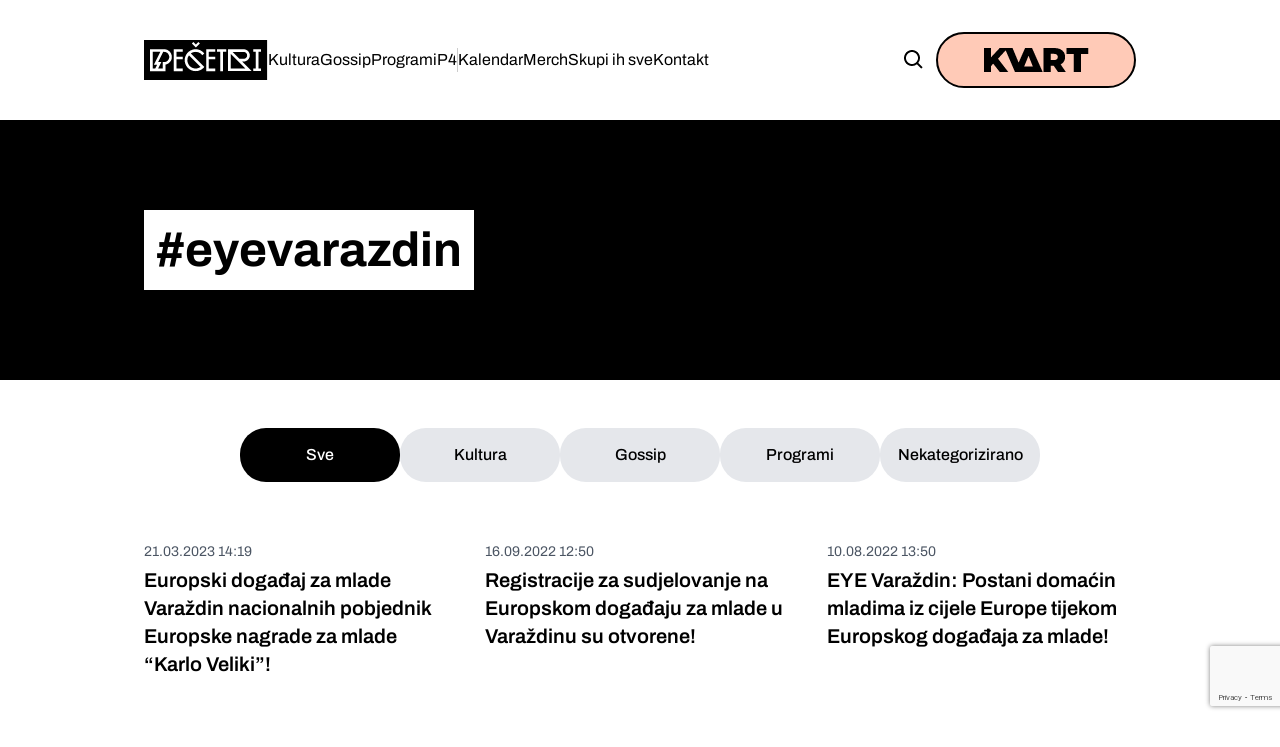

--- FILE ---
content_type: text/html; charset=UTF-8
request_url: https://www.pecetri.com/tag/eyevarazdin/
body_size: 13538
content:
<!DOCTYPE HTML>
<html lang="hr">

<head>
  <!-- Google Tag Manager -->
  <script>
    (function(w, d, s, l, i) {
      w[l] = w[l] || [];
      w[l].push({
        'gtm.start': new Date().getTime(),
        event: 'gtm.js'
      });
      var f = d.getElementsByTagName(s)[0],
        j = d.createElement(s),
        dl = l != 'dataLayer' ? '&l=' + l : '';
      j.async = true;
      j.src =
        'https://www.googletagmanager.com/gtm.js?id=' + i + dl;
      f.parentNode.insertBefore(j, f);
    })(window, document, 'script', 'dataLayer', 'GTM-PLQKVDX');
  </script>
  <!-- End Google Tag Manager -->
  <title>
    Arhiva #eyevarazdin - P4 - P4  </title>

  <meta charset="utf-8">
  <meta name="viewport" content="width=device-width,initial-scale=1,user-scalable=no">
  <meta name="robots" content="index">
  <script defer src="https://unpkg.com/alpinejs@3.x.x/dist/cdn.min.js"></script>
  <meta name='robots' content='index, follow, max-image-preview:large, max-snippet:-1, max-video-preview:-1' />
	<style>img:is([sizes="auto" i], [sizes^="auto," i]) { contain-intrinsic-size: 3000px 1500px }</style>
	
	<!-- This site is optimized with the Yoast SEO plugin v26.2 - https://yoast.com/wordpress/plugins/seo/ -->
	<link rel="canonical" href="https://www.pecetri.com/tag/eyevarazdin/" />
	<meta property="og:locale" content="hr_HR" />
	<meta property="og:type" content="article" />
	<meta property="og:title" content="Arhiva #eyevarazdin - P4" />
	<meta property="og:url" content="https://www.pecetri.com/tag/eyevarazdin/" />
	<meta property="og:site_name" content="P4" />
	<meta name="twitter:card" content="summary_large_image" />
	<meta name="twitter:site" content="@p4_varazdin" />
	<script type="application/ld+json" class="yoast-schema-graph">{"@context":"https://schema.org","@graph":[{"@type":"CollectionPage","@id":"https://www.pecetri.com/tag/eyevarazdin/","url":"https://www.pecetri.com/tag/eyevarazdin/","name":"Arhiva #eyevarazdin - P4","isPartOf":{"@id":"https://www.pecetri.com/#website"},"primaryImageOfPage":{"@id":"https://www.pecetri.com/tag/eyevarazdin/#primaryimage"},"image":{"@id":"https://www.pecetri.com/tag/eyevarazdin/#primaryimage"},"thumbnailUrl":"https://www.pecetri.com/wp-content/uploads/2023/03/2023_CYP_TWITTER_POST_WIN_800x418px_V02.HR_.png","breadcrumb":{"@id":"https://www.pecetri.com/tag/eyevarazdin/#breadcrumb"},"inLanguage":"hr"},{"@type":"ImageObject","inLanguage":"hr","@id":"https://www.pecetri.com/tag/eyevarazdin/#primaryimage","url":"https://www.pecetri.com/wp-content/uploads/2023/03/2023_CYP_TWITTER_POST_WIN_800x418px_V02.HR_.png","contentUrl":"https://www.pecetri.com/wp-content/uploads/2023/03/2023_CYP_TWITTER_POST_WIN_800x418px_V02.HR_.png","width":800,"height":418},{"@type":"BreadcrumbList","@id":"https://www.pecetri.com/tag/eyevarazdin/#breadcrumb","itemListElement":[{"@type":"ListItem","position":1,"name":"Početna stranica","item":"https://www.pecetri.com/"},{"@type":"ListItem","position":2,"name":"#eyevarazdin"}]},{"@type":"WebSite","@id":"https://www.pecetri.com/#website","url":"https://www.pecetri.com/","name":"P4","description":"","publisher":{"@id":"https://www.pecetri.com/#organization"},"potentialAction":[{"@type":"SearchAction","target":{"@type":"EntryPoint","urlTemplate":"https://www.pecetri.com/?s={search_term_string}"},"query-input":{"@type":"PropertyValueSpecification","valueRequired":true,"valueName":"search_term_string"}}],"inLanguage":"hr"},{"@type":"Organization","@id":"https://www.pecetri.com/#organization","name":"P4","url":"https://www.pecetri.com/","logo":{"@type":"ImageObject","inLanguage":"hr","@id":"https://www.pecetri.com/#/schema/logo/image/","url":"https://www.pecetri.com/wp-content/uploads/2020/06/logo-background.svg","contentUrl":"https://www.pecetri.com/wp-content/uploads/2020/06/logo-background.svg","width":188,"height":70,"caption":"P4"},"image":{"@id":"https://www.pecetri.com/#/schema/logo/image/"},"sameAs":["https://www.facebook.com/pecetri","https://x.com/p4_varazdin","https://www.instagram.com/pecetri/"]}]}</script>
	<!-- / Yoast SEO plugin. -->


<link rel='dns-prefetch' href='//unpkg.com' />
<link rel="alternate" type="application/rss+xml" title="P4 &raquo; #eyevarazdin Kanal oznaka" href="https://www.pecetri.com/tag/eyevarazdin/feed/" />
<script type="text/javascript">
/* <![CDATA[ */
window._wpemojiSettings = {"baseUrl":"https:\/\/s.w.org\/images\/core\/emoji\/16.0.1\/72x72\/","ext":".png","svgUrl":"https:\/\/s.w.org\/images\/core\/emoji\/16.0.1\/svg\/","svgExt":".svg","source":{"concatemoji":"https:\/\/www.pecetri.com\/wp-includes\/js\/wp-emoji-release.min.js?ver=6.8.3"}};
/*! This file is auto-generated */
!function(s,n){var o,i,e;function c(e){try{var t={supportTests:e,timestamp:(new Date).valueOf()};sessionStorage.setItem(o,JSON.stringify(t))}catch(e){}}function p(e,t,n){e.clearRect(0,0,e.canvas.width,e.canvas.height),e.fillText(t,0,0);var t=new Uint32Array(e.getImageData(0,0,e.canvas.width,e.canvas.height).data),a=(e.clearRect(0,0,e.canvas.width,e.canvas.height),e.fillText(n,0,0),new Uint32Array(e.getImageData(0,0,e.canvas.width,e.canvas.height).data));return t.every(function(e,t){return e===a[t]})}function u(e,t){e.clearRect(0,0,e.canvas.width,e.canvas.height),e.fillText(t,0,0);for(var n=e.getImageData(16,16,1,1),a=0;a<n.data.length;a++)if(0!==n.data[a])return!1;return!0}function f(e,t,n,a){switch(t){case"flag":return n(e,"\ud83c\udff3\ufe0f\u200d\u26a7\ufe0f","\ud83c\udff3\ufe0f\u200b\u26a7\ufe0f")?!1:!n(e,"\ud83c\udde8\ud83c\uddf6","\ud83c\udde8\u200b\ud83c\uddf6")&&!n(e,"\ud83c\udff4\udb40\udc67\udb40\udc62\udb40\udc65\udb40\udc6e\udb40\udc67\udb40\udc7f","\ud83c\udff4\u200b\udb40\udc67\u200b\udb40\udc62\u200b\udb40\udc65\u200b\udb40\udc6e\u200b\udb40\udc67\u200b\udb40\udc7f");case"emoji":return!a(e,"\ud83e\udedf")}return!1}function g(e,t,n,a){var r="undefined"!=typeof WorkerGlobalScope&&self instanceof WorkerGlobalScope?new OffscreenCanvas(300,150):s.createElement("canvas"),o=r.getContext("2d",{willReadFrequently:!0}),i=(o.textBaseline="top",o.font="600 32px Arial",{});return e.forEach(function(e){i[e]=t(o,e,n,a)}),i}function t(e){var t=s.createElement("script");t.src=e,t.defer=!0,s.head.appendChild(t)}"undefined"!=typeof Promise&&(o="wpEmojiSettingsSupports",i=["flag","emoji"],n.supports={everything:!0,everythingExceptFlag:!0},e=new Promise(function(e){s.addEventListener("DOMContentLoaded",e,{once:!0})}),new Promise(function(t){var n=function(){try{var e=JSON.parse(sessionStorage.getItem(o));if("object"==typeof e&&"number"==typeof e.timestamp&&(new Date).valueOf()<e.timestamp+604800&&"object"==typeof e.supportTests)return e.supportTests}catch(e){}return null}();if(!n){if("undefined"!=typeof Worker&&"undefined"!=typeof OffscreenCanvas&&"undefined"!=typeof URL&&URL.createObjectURL&&"undefined"!=typeof Blob)try{var e="postMessage("+g.toString()+"("+[JSON.stringify(i),f.toString(),p.toString(),u.toString()].join(",")+"));",a=new Blob([e],{type:"text/javascript"}),r=new Worker(URL.createObjectURL(a),{name:"wpTestEmojiSupports"});return void(r.onmessage=function(e){c(n=e.data),r.terminate(),t(n)})}catch(e){}c(n=g(i,f,p,u))}t(n)}).then(function(e){for(var t in e)n.supports[t]=e[t],n.supports.everything=n.supports.everything&&n.supports[t],"flag"!==t&&(n.supports.everythingExceptFlag=n.supports.everythingExceptFlag&&n.supports[t]);n.supports.everythingExceptFlag=n.supports.everythingExceptFlag&&!n.supports.flag,n.DOMReady=!1,n.readyCallback=function(){n.DOMReady=!0}}).then(function(){return e}).then(function(){var e;n.supports.everything||(n.readyCallback(),(e=n.source||{}).concatemoji?t(e.concatemoji):e.wpemoji&&e.twemoji&&(t(e.twemoji),t(e.wpemoji)))}))}((window,document),window._wpemojiSettings);
/* ]]> */
</script>
<style id='wp-emoji-styles-inline-css' type='text/css'>

	img.wp-smiley, img.emoji {
		display: inline !important;
		border: none !important;
		box-shadow: none !important;
		height: 1em !important;
		width: 1em !important;
		margin: 0 0.07em !important;
		vertical-align: -0.1em !important;
		background: none !important;
		padding: 0 !important;
	}
</style>
<link rel='stylesheet' id='wp-block-library-css' href='https://www.pecetri.com/wp-includes/css/dist/block-library/style.min.css?ver=6.8.3' type='text/css' media='all' />
<style id='wp-block-library-theme-inline-css' type='text/css'>
.wp-block-audio :where(figcaption){color:#555;font-size:13px;text-align:center}.is-dark-theme .wp-block-audio :where(figcaption){color:#ffffffa6}.wp-block-audio{margin:0 0 1em}.wp-block-code{border:1px solid #ccc;border-radius:4px;font-family:Menlo,Consolas,monaco,monospace;padding:.8em 1em}.wp-block-embed :where(figcaption){color:#555;font-size:13px;text-align:center}.is-dark-theme .wp-block-embed :where(figcaption){color:#ffffffa6}.wp-block-embed{margin:0 0 1em}.blocks-gallery-caption{color:#555;font-size:13px;text-align:center}.is-dark-theme .blocks-gallery-caption{color:#ffffffa6}:root :where(.wp-block-image figcaption){color:#555;font-size:13px;text-align:center}.is-dark-theme :root :where(.wp-block-image figcaption){color:#ffffffa6}.wp-block-image{margin:0 0 1em}.wp-block-pullquote{border-bottom:4px solid;border-top:4px solid;color:currentColor;margin-bottom:1.75em}.wp-block-pullquote cite,.wp-block-pullquote footer,.wp-block-pullquote__citation{color:currentColor;font-size:.8125em;font-style:normal;text-transform:uppercase}.wp-block-quote{border-left:.25em solid;margin:0 0 1.75em;padding-left:1em}.wp-block-quote cite,.wp-block-quote footer{color:currentColor;font-size:.8125em;font-style:normal;position:relative}.wp-block-quote:where(.has-text-align-right){border-left:none;border-right:.25em solid;padding-left:0;padding-right:1em}.wp-block-quote:where(.has-text-align-center){border:none;padding-left:0}.wp-block-quote.is-large,.wp-block-quote.is-style-large,.wp-block-quote:where(.is-style-plain){border:none}.wp-block-search .wp-block-search__label{font-weight:700}.wp-block-search__button{border:1px solid #ccc;padding:.375em .625em}:where(.wp-block-group.has-background){padding:1.25em 2.375em}.wp-block-separator.has-css-opacity{opacity:.4}.wp-block-separator{border:none;border-bottom:2px solid;margin-left:auto;margin-right:auto}.wp-block-separator.has-alpha-channel-opacity{opacity:1}.wp-block-separator:not(.is-style-wide):not(.is-style-dots){width:100px}.wp-block-separator.has-background:not(.is-style-dots){border-bottom:none;height:1px}.wp-block-separator.has-background:not(.is-style-wide):not(.is-style-dots){height:2px}.wp-block-table{margin:0 0 1em}.wp-block-table td,.wp-block-table th{word-break:normal}.wp-block-table :where(figcaption){color:#555;font-size:13px;text-align:center}.is-dark-theme .wp-block-table :where(figcaption){color:#ffffffa6}.wp-block-video :where(figcaption){color:#555;font-size:13px;text-align:center}.is-dark-theme .wp-block-video :where(figcaption){color:#ffffffa6}.wp-block-video{margin:0 0 1em}:root :where(.wp-block-template-part.has-background){margin-bottom:0;margin-top:0;padding:1.25em 2.375em}
</style>
<style id='classic-theme-styles-inline-css' type='text/css'>
/*! This file is auto-generated */
.wp-block-button__link{color:#fff;background-color:#32373c;border-radius:9999px;box-shadow:none;text-decoration:none;padding:calc(.667em + 2px) calc(1.333em + 2px);font-size:1.125em}.wp-block-file__button{background:#32373c;color:#fff;text-decoration:none}
</style>
<style id='global-styles-inline-css' type='text/css'>
:root{--wp--preset--aspect-ratio--square: 1;--wp--preset--aspect-ratio--4-3: 4/3;--wp--preset--aspect-ratio--3-4: 3/4;--wp--preset--aspect-ratio--3-2: 3/2;--wp--preset--aspect-ratio--2-3: 2/3;--wp--preset--aspect-ratio--16-9: 16/9;--wp--preset--aspect-ratio--9-16: 9/16;--wp--preset--color--black: #000000;--wp--preset--color--cyan-bluish-gray: #abb8c3;--wp--preset--color--white: #ffffff;--wp--preset--color--pale-pink: #f78da7;--wp--preset--color--vivid-red: #cf2e2e;--wp--preset--color--luminous-vivid-orange: #ff6900;--wp--preset--color--luminous-vivid-amber: #fcb900;--wp--preset--color--light-green-cyan: #7bdcb5;--wp--preset--color--vivid-green-cyan: #00d084;--wp--preset--color--pale-cyan-blue: #8ed1fc;--wp--preset--color--vivid-cyan-blue: #0693e3;--wp--preset--color--vivid-purple: #9b51e0;--wp--preset--gradient--vivid-cyan-blue-to-vivid-purple: linear-gradient(135deg,rgba(6,147,227,1) 0%,rgb(155,81,224) 100%);--wp--preset--gradient--light-green-cyan-to-vivid-green-cyan: linear-gradient(135deg,rgb(122,220,180) 0%,rgb(0,208,130) 100%);--wp--preset--gradient--luminous-vivid-amber-to-luminous-vivid-orange: linear-gradient(135deg,rgba(252,185,0,1) 0%,rgba(255,105,0,1) 100%);--wp--preset--gradient--luminous-vivid-orange-to-vivid-red: linear-gradient(135deg,rgba(255,105,0,1) 0%,rgb(207,46,46) 100%);--wp--preset--gradient--very-light-gray-to-cyan-bluish-gray: linear-gradient(135deg,rgb(238,238,238) 0%,rgb(169,184,195) 100%);--wp--preset--gradient--cool-to-warm-spectrum: linear-gradient(135deg,rgb(74,234,220) 0%,rgb(151,120,209) 20%,rgb(207,42,186) 40%,rgb(238,44,130) 60%,rgb(251,105,98) 80%,rgb(254,248,76) 100%);--wp--preset--gradient--blush-light-purple: linear-gradient(135deg,rgb(255,206,236) 0%,rgb(152,150,240) 100%);--wp--preset--gradient--blush-bordeaux: linear-gradient(135deg,rgb(254,205,165) 0%,rgb(254,45,45) 50%,rgb(107,0,62) 100%);--wp--preset--gradient--luminous-dusk: linear-gradient(135deg,rgb(255,203,112) 0%,rgb(199,81,192) 50%,rgb(65,88,208) 100%);--wp--preset--gradient--pale-ocean: linear-gradient(135deg,rgb(255,245,203) 0%,rgb(182,227,212) 50%,rgb(51,167,181) 100%);--wp--preset--gradient--electric-grass: linear-gradient(135deg,rgb(202,248,128) 0%,rgb(113,206,126) 100%);--wp--preset--gradient--midnight: linear-gradient(135deg,rgb(2,3,129) 0%,rgb(40,116,252) 100%);--wp--preset--font-size--small: 13px;--wp--preset--font-size--medium: 20px;--wp--preset--font-size--large: 36px;--wp--preset--font-size--x-large: 42px;--wp--preset--spacing--20: 0.44rem;--wp--preset--spacing--30: 0.67rem;--wp--preset--spacing--40: 1rem;--wp--preset--spacing--50: 1.5rem;--wp--preset--spacing--60: 2.25rem;--wp--preset--spacing--70: 3.38rem;--wp--preset--spacing--80: 5.06rem;--wp--preset--shadow--natural: 6px 6px 9px rgba(0, 0, 0, 0.2);--wp--preset--shadow--deep: 12px 12px 50px rgba(0, 0, 0, 0.4);--wp--preset--shadow--sharp: 6px 6px 0px rgba(0, 0, 0, 0.2);--wp--preset--shadow--outlined: 6px 6px 0px -3px rgba(255, 255, 255, 1), 6px 6px rgba(0, 0, 0, 1);--wp--preset--shadow--crisp: 6px 6px 0px rgba(0, 0, 0, 1);}:where(.is-layout-flex){gap: 0.5em;}:where(.is-layout-grid){gap: 0.5em;}body .is-layout-flex{display: flex;}.is-layout-flex{flex-wrap: wrap;align-items: center;}.is-layout-flex > :is(*, div){margin: 0;}body .is-layout-grid{display: grid;}.is-layout-grid > :is(*, div){margin: 0;}:where(.wp-block-columns.is-layout-flex){gap: 2em;}:where(.wp-block-columns.is-layout-grid){gap: 2em;}:where(.wp-block-post-template.is-layout-flex){gap: 1.25em;}:where(.wp-block-post-template.is-layout-grid){gap: 1.25em;}.has-black-color{color: var(--wp--preset--color--black) !important;}.has-cyan-bluish-gray-color{color: var(--wp--preset--color--cyan-bluish-gray) !important;}.has-white-color{color: var(--wp--preset--color--white) !important;}.has-pale-pink-color{color: var(--wp--preset--color--pale-pink) !important;}.has-vivid-red-color{color: var(--wp--preset--color--vivid-red) !important;}.has-luminous-vivid-orange-color{color: var(--wp--preset--color--luminous-vivid-orange) !important;}.has-luminous-vivid-amber-color{color: var(--wp--preset--color--luminous-vivid-amber) !important;}.has-light-green-cyan-color{color: var(--wp--preset--color--light-green-cyan) !important;}.has-vivid-green-cyan-color{color: var(--wp--preset--color--vivid-green-cyan) !important;}.has-pale-cyan-blue-color{color: var(--wp--preset--color--pale-cyan-blue) !important;}.has-vivid-cyan-blue-color{color: var(--wp--preset--color--vivid-cyan-blue) !important;}.has-vivid-purple-color{color: var(--wp--preset--color--vivid-purple) !important;}.has-black-background-color{background-color: var(--wp--preset--color--black) !important;}.has-cyan-bluish-gray-background-color{background-color: var(--wp--preset--color--cyan-bluish-gray) !important;}.has-white-background-color{background-color: var(--wp--preset--color--white) !important;}.has-pale-pink-background-color{background-color: var(--wp--preset--color--pale-pink) !important;}.has-vivid-red-background-color{background-color: var(--wp--preset--color--vivid-red) !important;}.has-luminous-vivid-orange-background-color{background-color: var(--wp--preset--color--luminous-vivid-orange) !important;}.has-luminous-vivid-amber-background-color{background-color: var(--wp--preset--color--luminous-vivid-amber) !important;}.has-light-green-cyan-background-color{background-color: var(--wp--preset--color--light-green-cyan) !important;}.has-vivid-green-cyan-background-color{background-color: var(--wp--preset--color--vivid-green-cyan) !important;}.has-pale-cyan-blue-background-color{background-color: var(--wp--preset--color--pale-cyan-blue) !important;}.has-vivid-cyan-blue-background-color{background-color: var(--wp--preset--color--vivid-cyan-blue) !important;}.has-vivid-purple-background-color{background-color: var(--wp--preset--color--vivid-purple) !important;}.has-black-border-color{border-color: var(--wp--preset--color--black) !important;}.has-cyan-bluish-gray-border-color{border-color: var(--wp--preset--color--cyan-bluish-gray) !important;}.has-white-border-color{border-color: var(--wp--preset--color--white) !important;}.has-pale-pink-border-color{border-color: var(--wp--preset--color--pale-pink) !important;}.has-vivid-red-border-color{border-color: var(--wp--preset--color--vivid-red) !important;}.has-luminous-vivid-orange-border-color{border-color: var(--wp--preset--color--luminous-vivid-orange) !important;}.has-luminous-vivid-amber-border-color{border-color: var(--wp--preset--color--luminous-vivid-amber) !important;}.has-light-green-cyan-border-color{border-color: var(--wp--preset--color--light-green-cyan) !important;}.has-vivid-green-cyan-border-color{border-color: var(--wp--preset--color--vivid-green-cyan) !important;}.has-pale-cyan-blue-border-color{border-color: var(--wp--preset--color--pale-cyan-blue) !important;}.has-vivid-cyan-blue-border-color{border-color: var(--wp--preset--color--vivid-cyan-blue) !important;}.has-vivid-purple-border-color{border-color: var(--wp--preset--color--vivid-purple) !important;}.has-vivid-cyan-blue-to-vivid-purple-gradient-background{background: var(--wp--preset--gradient--vivid-cyan-blue-to-vivid-purple) !important;}.has-light-green-cyan-to-vivid-green-cyan-gradient-background{background: var(--wp--preset--gradient--light-green-cyan-to-vivid-green-cyan) !important;}.has-luminous-vivid-amber-to-luminous-vivid-orange-gradient-background{background: var(--wp--preset--gradient--luminous-vivid-amber-to-luminous-vivid-orange) !important;}.has-luminous-vivid-orange-to-vivid-red-gradient-background{background: var(--wp--preset--gradient--luminous-vivid-orange-to-vivid-red) !important;}.has-very-light-gray-to-cyan-bluish-gray-gradient-background{background: var(--wp--preset--gradient--very-light-gray-to-cyan-bluish-gray) !important;}.has-cool-to-warm-spectrum-gradient-background{background: var(--wp--preset--gradient--cool-to-warm-spectrum) !important;}.has-blush-light-purple-gradient-background{background: var(--wp--preset--gradient--blush-light-purple) !important;}.has-blush-bordeaux-gradient-background{background: var(--wp--preset--gradient--blush-bordeaux) !important;}.has-luminous-dusk-gradient-background{background: var(--wp--preset--gradient--luminous-dusk) !important;}.has-pale-ocean-gradient-background{background: var(--wp--preset--gradient--pale-ocean) !important;}.has-electric-grass-gradient-background{background: var(--wp--preset--gradient--electric-grass) !important;}.has-midnight-gradient-background{background: var(--wp--preset--gradient--midnight) !important;}.has-small-font-size{font-size: var(--wp--preset--font-size--small) !important;}.has-medium-font-size{font-size: var(--wp--preset--font-size--medium) !important;}.has-large-font-size{font-size: var(--wp--preset--font-size--large) !important;}.has-x-large-font-size{font-size: var(--wp--preset--font-size--x-large) !important;}
:where(.wp-block-post-template.is-layout-flex){gap: 1.25em;}:where(.wp-block-post-template.is-layout-grid){gap: 1.25em;}
:where(.wp-block-columns.is-layout-flex){gap: 2em;}:where(.wp-block-columns.is-layout-grid){gap: 2em;}
:root :where(.wp-block-pullquote){font-size: 1.5em;line-height: 1.6;}
</style>
<link rel='stylesheet' id='contact-form-7-css' href='https://www.pecetri.com/wp-content/plugins/contact-form-7/includes/css/styles.css?ver=6.1.3' type='text/css' media='all' />
<link rel='stylesheet' id='slick-css-css' href='https://www.pecetri.com/wp-content/themes/pecetri/dist/css/slick.css' type='text/css' media='all' />
<link rel='stylesheet' id='styles-css-css' href='https://www.pecetri.com/wp-content/themes/pecetri/dist/css/styles.css' type='text/css' media='all' />
<link rel='stylesheet' id='lightbox2-css' href='https://www.pecetri.com/wp-content/themes/pecetri/lightbox/css/lightbox.css?ver=6.8.3' type='text/css' media='all' />
<script type="text/javascript" src="https://www.pecetri.com/wp-content/plugins/svg-support/vendor/DOMPurify/DOMPurify.min.js?ver=2.5.8" id="bodhi-dompurify-library-js"></script>
<script type="text/javascript" src="https://www.pecetri.com/wp-includes/js/jquery/jquery.min.js?ver=3.7.1" id="jquery-core-js"></script>
<script type="text/javascript" src="https://www.pecetri.com/wp-includes/js/jquery/jquery-migrate.min.js?ver=3.4.1" id="jquery-migrate-js"></script>
<script type="text/javascript" id="bodhi_svg_inline-js-extra">
/* <![CDATA[ */
var svgSettings = {"skipNested":""};
/* ]]> */
</script>
<script type="text/javascript" src="https://www.pecetri.com/wp-content/plugins/svg-support/js/min/svgs-inline-min.js" id="bodhi_svg_inline-js"></script>
<script type="text/javascript" id="bodhi_svg_inline-js-after">
/* <![CDATA[ */
cssTarget={"Bodhi":"img.style-svg","ForceInlineSVG":"style-svg"};ForceInlineSVGActive="false";frontSanitizationEnabled="on";
/* ]]> */
</script>
<link rel="https://api.w.org/" href="https://www.pecetri.com/wp-json/" /><link rel="alternate" title="JSON" type="application/json" href="https://www.pecetri.com/wp-json/wp/v2/tags/272" /><link rel="EditURI" type="application/rsd+xml" title="RSD" href="https://www.pecetri.com/xmlrpc.php?rsd" />
<meta name="generator" content="WordPress 6.8.3" />
<link rel="icon" href="https://www.pecetri.com/wp-content/uploads/2020/06/logo.svg" sizes="32x32" />
<link rel="icon" href="https://www.pecetri.com/wp-content/uploads/2020/06/logo.svg" sizes="192x192" />
<link rel="apple-touch-icon" href="https://www.pecetri.com/wp-content/uploads/2020/06/logo.svg" />
<meta name="msapplication-TileImage" content="https://www.pecetri.com/wp-content/uploads/2020/06/logo.svg" />
</head>

<body>
  <!-- Google Tag Manager (noscript) -->
  <noscript><iframe src="https://www.googletagmanager.com/ns.html?id=GTM-PLQKVDX"
      height="0" width="0" style="display:none;visibility:hidden"></iframe></noscript>
  <!-- End Google Tag Manager (noscript) -->
  <header class="h-[100px] md:h-[120px]" x-data="{ mobile:false, search:false }" @keydown.escape.window="mobile=false; search=false">
    <div class="container mx-auto h-full">
      <div class="flex h-full items-center justify-between gap-6">

        <!-- Lijevo: logo -->
        <div class="flex items-center gap-8">
          <a href="https://www.pecetri.com/" class="inline-flex items-center">
            <img
              src="https://www.pecetri.com/wp-content/themes/pecetri/dist/images/logo.svg"
              alt="P4"
              class="h-10 w-auto" />
          </a>

          <!-- Desktop NAV (skriveno na mobu) -->
          <nav class="hidden md:flex items-center gap-8" aria-label="Main navigation">
            <ul id="menu-primary" class="flex items-center gap-6 text-[16px]"><li id="menu-item-5159" class="menu-item menu-item-type-taxonomy menu-item-object-category menu-item-5159"><a href="https://www.pecetri.com/novosti/kultura/">Kultura</a></li>
<li id="menu-item-5160" class="menu-item menu-item-type-taxonomy menu-item-object-category menu-item-5160"><a href="https://www.pecetri.com/novosti/gossip/">Gossip</a></li>
<li id="menu-item-5161" class="menu-item menu-item-type-taxonomy menu-item-object-category menu-item-5161"><a href="https://www.pecetri.com/novosti/programi/">Programi</a></li>
<li id="menu-item-5174" class="menu-item menu-item-type-post_type menu-item-object-page menu-item-5174"><a href="https://www.pecetri.com/p4/">P4</a></li>
</ul>            <span aria-hidden="true" class="h-6 w-px bg-black/20"></span>
            <ul id="menu-secondary" class="flex items-center gap-6 text-[16px]"><li id="menu-item-5105" class="menu-item menu-item-type-custom menu-item-object-custom menu-item-5105"><a href="/kalendar">Kalendar</a></li>
<li id="menu-item-5274" class="menu-item menu-item-type-post_type menu-item-object-page menu-item-5274"><a href="https://www.pecetri.com/merch/">Merch</a></li>
<li id="menu-item-5273" class="menu-item menu-item-type-post_type menu-item-object-page menu-item-5273"><a href="https://www.pecetri.com/skupi-ih-sve/">Skupi ih sve</a></li>
<li id="menu-item-5164" class="menu-item menu-item-type-post_type menu-item-object-page menu-item-5164"><a href="https://www.pecetri.com/kontakt/">Kontakt</a></li>
</ul>          </nav>
        </div>

        <!-- SEARCH (desktop) -->
        <div class="relative items-center ml-auto hidden md:flex" x-data="{ open:false, query:'' }">
          <form x-show="open" x-transition @click.away="open=false" method="get"
            action="https://www.pecetri.com/" class="mr-2">
            <input x-ref="search" x-model="query" type="text" name="s" placeholder="Pretraži…"
              class="w-[220px] border-2 border-black rounded-[20px] px-4 py-2 bg-white text-black outline-none focus:bg-white transition text-sm">
          </form>
          <button
            @click="open = !open; $nextTick(() => $refs.search?.focus())"
            class="p-2 transition flex items-center justify-center rounded-full border-2"
            :class="open ? 'bg-black border-black text-white' : 'bg-transparent border-transparent text-black hover:opacity-70'"
            aria-label="Search">
            <svg height="24" viewBox="0 0 24 24" width="24" fill="currentColor" xmlns="http://www.w3.org/2000/svg">
              <path d="M10 18a7.952 7.952 0 0 0 4.897-1.688l4.396 4.396 1.414-1.414-4.396-4.396A7.952 7.952 0 0 0 18 10c0-4.411-3.589-8-8-8s-8 3.589-8 8 3.589 8 8 8zm0-14c3.309 0 6 2.691 6 6s-2.691 6-6 6-6-2.691-6-6 2.691-6 6-6z" />
            </svg>
          </button>
        </div>

        <!-- Desno: Kvart gumb (desktop) -->
        <div class="hidden md:flex items-center">
          <a href="https://www.pecetri.com/kvart"
            class="inline-flex h-14 w-[200px] items-center justify-center rounded-full border-2 border-black bg-brand-secondary">
            <img src="https://www.pecetri.com/wp-content/themes/pecetri/dist/images/logo-kvart.svg"
              alt="Logo Kvart" class="h-6 w-auto" />
          </a>
        </div>

        <!-- MOB: desno — hamburger -->
        <div class="xl:hidden flex items-center">
          <!-- Hamburger -->
          <button
            @click="mobile = true"
            class="p-2 hover:opacity-70"
            aria-label="Open menu"
            aria-expanded="false">
            <svg xmlns="http://www.w3.org/2000/svg" class="h-6 w-6" fill="none" viewBox="0 0 24 24" stroke="currentColor" stroke-width="2">
              <path stroke-linecap="round" stroke-linejoin="round" d="M4 6h16M4 12h16M4 18h16" />
            </svg>
          </button>
        </div>

      </div>
    </div>

    <!-- MOBILE OVERLAY + PANEL -->
    <div x-show="mobile" x-transition.opacity class="fixed inset-0 z-[60] bg-black/40" @click="mobile=false" aria-hidden="true"></div>

    <aside x-show="mobile" x-transition
      class="fixed inset-y-0 right-0 z-[70] w-full max-w-[90%] sm:max-w-[420px] bg-white shadow-xl flex flex-col"
      role="dialog" aria-modal="true" aria-label="Mobile navigation">

      <!-- Top bar -->
      <div class="flex items-center justify-between px-5 py-4 border-b border-black/10">
        <a href="https://www.pecetri.com/" class="inline-flex items-center">
          <img src="https://www.pecetri.com/wp-content/themes/pecetri/dist/images/logo.svg" alt="P4" class="h-8 w-auto" />
        </a>
        <button @click="mobile=false" class="p-2 rounded-md border-2 border-black" aria-label="Close menu">
          <svg xmlns="http://www.w3.org/2000/svg" class="h-5 w-5" viewBox="0 0 24 24" fill="none" stroke="currentColor">
            <path stroke-linecap="round" stroke-linejoin="round" stroke-width="2" d="M6 18L18 6M6 6l12 12" />
          </svg>
        </button>
      </div>

      <!-- Optional: mobilni search input -->
      <div class="px-5 pt-4">
        <form method="get" action="https://www.pecetri.com/">
          <input type="text" name="s" placeholder="Pretraži…"
            class="w-full border-2 border-black rounded-[20px] px-4 py-2 bg-white text-black outline-none">
        </form>
      </div>

      <!-- Meniji -->
      <nav class="px-5 pt-6 pb-4 overflow-y-auto">
        <ul id="menu-primary-1" class="flex flex-col gap-3 text-[18px]"><li class="menu-item menu-item-type-taxonomy menu-item-object-category menu-item-5159"><a href="https://www.pecetri.com/novosti/kultura/">Kultura</a></li>
<li class="menu-item menu-item-type-taxonomy menu-item-object-category menu-item-5160"><a href="https://www.pecetri.com/novosti/gossip/">Gossip</a></li>
<li class="menu-item menu-item-type-taxonomy menu-item-object-category menu-item-5161"><a href="https://www.pecetri.com/novosti/programi/">Programi</a></li>
<li class="menu-item menu-item-type-post_type menu-item-object-page menu-item-5174"><a href="https://www.pecetri.com/p4/">P4</a></li>
</ul>        <div class="my-4 h-px bg-black/10"></div>
        <ul id="menu-secondary-1" class="flex flex-col gap-3 text-[18px]"><li class="menu-item menu-item-type-custom menu-item-object-custom menu-item-5105"><a href="/kalendar">Kalendar</a></li>
<li class="menu-item menu-item-type-post_type menu-item-object-page menu-item-5274"><a href="https://www.pecetri.com/merch/">Merch</a></li>
<li class="menu-item menu-item-type-post_type menu-item-object-page menu-item-5273"><a href="https://www.pecetri.com/skupi-ih-sve/">Skupi ih sve</a></li>
<li class="menu-item menu-item-type-post_type menu-item-object-page menu-item-5164"><a href="https://www.pecetri.com/kontakt/">Kontakt</a></li>
</ul>      </nav>

      <!-- CTA na dnu panela -->
      <div class="mt-auto p-5 border-t border-black/10">
        <a href="https://www.pecetri.com/kvart"
          class="inline-flex w-full h-14 items-center justify-center rounded-full border-2 border-black bg-brand-secondary">
          <img src="https://www.pecetri.com/wp-content/themes/pecetri/dist/images/logo-kvart.svg" alt="Logo Kvart" class="h-6 w-auto" />
        </a>
      </div>
    </aside>
  </header>

<!-- Intro (crna pozadina, bedž-stil naslov) -->
<section class="bg-black mb-8 md:mb-12">
  <div class="container mx-auto px-4">
    <div class="h-[260px] flex items-center">
      <h1
        class="inline-flex items-center px-3 py-3 md:py-4 font-bold leading-tight
               text-2xl md:text-4xl lg:text-5xl"
        style="background-color: #FFFFFF; color:#000;">
        #eyevarazdin      </h1>
    </div>
  </div>
</section>

<!-- Filter gumbi (skriveni na kategorijama) -->
  <section class="bg-white text-black">
    <div class="container mx-auto px-4">
      <div class="mb-12 flex flex-wrap justify-center items-center gap-4">
        <a href="https://www.pecetri.com/sve-novosti/"
          class="inline-flex w-[160px] h-[54px] items-center justify-center text-base font-medium
                rounded-full bg-black text-white">
          Sve
        </a>
                  <a href="https://www.pecetri.com/novosti/kultura/"
            class="inline-flex w-[160px] h-[54px] items-center justify-center text-base font-medium
                  rounded-full bg-gray-200 text-black hover:opacity-80 transition">
            Kultura          </a>
                  <a href="https://www.pecetri.com/novosti/gossip/"
            class="inline-flex w-[160px] h-[54px] items-center justify-center text-base font-medium
                  rounded-full bg-gray-200 text-black hover:opacity-80 transition">
            Gossip          </a>
                  <a href="https://www.pecetri.com/novosti/programi/"
            class="inline-flex w-[160px] h-[54px] items-center justify-center text-base font-medium
                  rounded-full bg-gray-200 text-black hover:opacity-80 transition">
            Programi          </a>
                  <a href="https://www.pecetri.com/novosti/nekategorizirano/"
            class="inline-flex w-[160px] h-[54px] items-center justify-center text-base font-medium
                  rounded-full bg-gray-200 text-black hover:opacity-80 transition">
            Nekategorizirano          </a>
              </div>
    </div>
  </section>

<!-- Grid 12 objava + paginacija -->
<section class="bg-white text-black">
  <div class="container mx-auto px-4 pb-12">
          <div class="grid grid-cols-1 md:grid-cols-3 gap-x-8 gap-y-12">
                  <article class="group">
            <a href="https://www.pecetri.com/europski-dogadaj-za-mlade-varazdin-nacionalnih-pobjednik-europske-nagrade-za-mlade-karlo-veliki/" class="block">
              <div class="relative aspect-[16/9] overflow-hidden rounded-[12px] bg-gray-100">
                                  <img src="https://www.pecetri.com/wp-content/uploads/2023/03/2023_CYP_TWITTER_POST_WIN_800x418px_V02.HR_.png"
                    alt="Europski događaj za mlade Varaždin nacionalnih pobjednik Europske nagrade za mlade “Karlo Veliki”!"
                    class="absolute inset-0 h-full w-full object-cover transition-transform duration-300 group-hover:scale-[1.03]" />
                
                                  <span class="absolute left-3 top-3 inline-flex items-center px-3 py-1 text-sm font-medium"
                    style="background-color: #ffffff; color:#000;">
                    Nekategorizirano                  </span>
                              </div>

              <div class="mt-3 text-sm text-gray-600">
                21.03.2023 14:19              </div>

              <h2 class="mt-1 text-lg md:text-xl font-semibold leading-snug">
                Europski događaj za mlade Varaždin nacionalnih pobjednik Europske nagrade za mlade “Karlo Veliki”!              </h2>
            </a>
          </article>
                  <article class="group">
            <a href="https://www.pecetri.com/registracije-za-sudjelovanje-na-europskom-dogadaju-za-mlade-u-varazdinu-su-otvorene/" class="block">
              <div class="relative aspect-[16/9] overflow-hidden rounded-[12px] bg-gray-100">
                                  <img src="https://www.pecetri.com/wp-content/uploads/2022/09/eye-varazdin-1024x576.png"
                    alt="Registracije za sudjelovanje na Europskom događaju za mlade u Varaždinu su otvorene!"
                    class="absolute inset-0 h-full w-full object-cover transition-transform duration-300 group-hover:scale-[1.03]" />
                
                                  <span class="absolute left-3 top-3 inline-flex items-center px-3 py-1 text-sm font-medium"
                    style="background-color: #ffffff; color:#000;">
                    Nekategorizirano                  </span>
                              </div>

              <div class="mt-3 text-sm text-gray-600">
                16.09.2022 12:50              </div>

              <h2 class="mt-1 text-lg md:text-xl font-semibold leading-snug">
                Registracije za sudjelovanje na Europskom događaju za mlade u Varaždinu su otvorene!              </h2>
            </a>
          </article>
                  <article class="group">
            <a href="https://www.pecetri.com/eye-varazdin/" class="block">
              <div class="relative aspect-[16/9] overflow-hidden rounded-[12px] bg-gray-100">
                                  <img src="https://www.pecetri.com/wp-content/uploads/2021/11/2021_1109_19092400-1024x683.jpg"
                    alt="EYE Varaždin: Postani domaćin mladima iz cijele Europe tijekom Europskog događaja za mlade!"
                    class="absolute inset-0 h-full w-full object-cover transition-transform duration-300 group-hover:scale-[1.03]" />
                
                                  <span class="absolute left-3 top-3 inline-flex items-center px-3 py-1 text-sm font-medium"
                    style="background-color: #ffffff; color:#000;">
                    Nekategorizirano                  </span>
                              </div>

              <div class="mt-3 text-sm text-gray-600">
                10.08.2022 13:50              </div>

              <h2 class="mt-1 text-lg md:text-xl font-semibold leading-snug">
                EYE Varaždin: Postani domaćin mladima iz cijele Europe tijekom Europskog događaja za mlade!              </h2>
            </a>
          </article>
                  <article class="group">
            <a href="https://www.pecetri.com/eye-varazdin-krecu-prijave-za-prijedlog-programskih-aktivnost-za-europski-dogadaju-za-mlade-u-areni-varazdin/" class="block">
              <div class="relative aspect-[16/9] overflow-hidden rounded-[12px] bg-gray-100">
                                  <img src="https://www.pecetri.com/wp-content/uploads/2022/07/DSCF0927-1024x683.jpg"
                    alt="EYE VARAŽDIN: KREĆU PRIJAVE ZA PRIJEDLOG PROGRAMSKIH AKTIVNOST ZA EUROPSKI DOGAĐAJU ZA MLADE U ARENI VARAŽDIN!"
                    class="absolute inset-0 h-full w-full object-cover transition-transform duration-300 group-hover:scale-[1.03]" />
                
                                  <span class="absolute left-3 top-3 inline-flex items-center px-3 py-1 text-sm font-medium"
                    style="background-color: #ffffff; color:#000;">
                    Nekategorizirano                  </span>
                              </div>

              <div class="mt-3 text-sm text-gray-600">
                29.07.2022 19:34              </div>

              <h2 class="mt-1 text-lg md:text-xl font-semibold leading-snug">
                EYE VARAŽDIN: KREĆU PRIJAVE ZA PRIJEDLOG PROGRAMSKIH AKTIVNOST ZA EUROPSKI DOGAĐAJU ZA MLADE U ARENI VARAŽDIN!              </h2>
            </a>
          </article>
              </div>

      
      </div>
</section>


<section class="bg-white">
  <div class="container mx-auto px-4 py-10 md:py-20">
    <!-- FLEX umjesto grid: uvijek centrirano, lijep razmak -->
    <div class="flex flex-wrap items-center justify-center gap-x-10 gap-y-8">
              <!-- Svaki item: malo veća min visina da logo "diše" -->
        <div class="flex items-center justify-center min-h-[56px]">
                      <a href="https://min-kulture.gov.hr/" target="_blank" rel="noopener"
              class="inline-flex items-center justify-center hover:opacity-80 transition-opacity">
              <img src="https://www.pecetri.com/wp-content/uploads/2025/10/m-kulture.svg" alt=""
                class="h-[56px] w-auto object-contain" />
            </a>
                  </div>
              <!-- Svaki item: malo veća min visina da logo "diše" -->
        <div class="flex items-center justify-center min-h-[56px]">
                      <a href="https://varazdin.hr/" target="_blank" rel="noopener"
              class="inline-flex items-center justify-center hover:opacity-80 transition-opacity">
              <img src="https://www.pecetri.com/wp-content/uploads/2025/10/grad-varazdin.svg" alt=""
                class="h-[56px] w-auto object-contain" />
            </a>
                  </div>
              <!-- Svaki item: malo veća min visina da logo "diše" -->
        <div class="flex items-center justify-center min-h-[56px]">
                      <a href="https://eurodesk.eu/" target="_blank" rel="noopener"
              class="inline-flex items-center justify-center hover:opacity-80 transition-opacity">
              <img src="https://www.pecetri.com/wp-content/uploads/2025/10/eurodesk.svg" alt=""
                class="h-[56px] w-auto object-contain" />
            </a>
                  </div>
          </div>
  </div>
</section>



<footer class="bg-[#EBEBEB] text-black py-10 md:py-12">
  <div class="container mx-auto px-4 flex flex-col md:flex-row justify-between items-start md:items-center gap-8">

    <!-- Lijeva strana -->
    <div class="flex flex-col items-start space-y-4">
      <a href="https://www.pecetri.com/" class="block">
        <img src="https://www.pecetri.com/wp-content/themes/pecetri/dist/images/logo.svg" alt="Logo" class="h-[40px] w-auto" />
      </a>
      <p class="text-sm text-gray-700 leading-relaxed">
        PEČETRI Preradovićeva 4, 42000 Varaždin      </p>
    </div>

    <!-- Desna strana: društvene mreže -->
    <div class="flex items-center gap-5 md:gap-6">
              <a href="https://www.instagram.com/pecetri" target="_blank" rel="noopener" class="hover:opacity-70 transition">
          <svg width="33" height="33" viewBox="0 0 33 33" fill="none" xmlns="http://www.w3.org/2000/svg">
            <g clip-path="url(#clip0_33_655)">
              <path d="M16.0398 3.38125C20.3148 3.38125 20.821 3.4 22.5023 3.475C24.0648 3.54375 24.9085 3.80625 25.471 4.025C26.2148 4.3125 26.7523 4.6625 27.3085 5.21875C27.871 5.78125 28.2148 6.3125 28.5023 7.05625C28.721 7.61875 28.9835 8.46875 29.0523 10.025C29.1273 11.7125 29.146 12.2188 29.146 16.4875C29.146 20.7625 29.1273 21.2688 29.0523 22.95C28.9835 24.5125 28.721 25.3563 28.5023 25.9188C28.2148 26.6625 27.8648 27.2 27.3085 27.7563C26.746 28.3188 26.2148 28.6625 25.471 28.95C24.9085 29.1688 24.0585 29.4313 22.5023 29.5C20.8148 29.575 20.3085 29.5938 16.0398 29.5938C11.7648 29.5938 11.2585 29.575 9.5773 29.5C8.0148 29.4313 7.17105 29.1688 6.60855 28.95C5.8648 28.6625 5.3273 28.3125 4.77105 27.7563C4.20855 27.1938 3.8648 26.6625 3.5773 25.9188C3.35855 25.3563 3.09605 24.5063 3.0273 22.95C2.9523 21.2625 2.93355 20.7563 2.93355 16.4875C2.93355 12.2125 2.9523 11.7063 3.0273 10.025C3.09605 8.4625 3.35855 7.61875 3.5773 7.05625C3.8648 6.3125 4.2148 5.775 4.77105 5.21875C5.33355 4.65625 5.8648 4.3125 6.60855 4.025C7.17105 3.80625 8.02105 3.54375 9.5773 3.475C11.2585 3.4 11.7648 3.38125 16.0398 3.38125ZM16.0398 0.5C11.696 0.5 11.1523 0.51875 9.44605 0.59375C7.74605 0.66875 6.5773 0.94375 5.5648 1.3375C4.50855 1.75 3.6148 2.29375 2.7273 3.1875C1.83355 4.075 1.2898 4.96875 0.877295 6.01875C0.483545 7.0375 0.208545 8.2 0.133545 9.9C0.0585449 11.6125 0.0397949 12.1562 0.0397949 16.5C0.0397949 20.8438 0.0585449 21.3875 0.133545 23.0938C0.208545 24.7938 0.483545 25.9625 0.877295 26.975C1.2898 28.0313 1.83355 28.925 2.7273 29.8125C3.6148 30.7 4.50855 31.25 5.55855 31.6562C6.5773 32.05 7.7398 32.325 9.4398 32.4C11.146 32.475 11.6898 32.4937 16.0335 32.4937C20.3773 32.4937 20.921 32.475 22.6273 32.4C24.3273 32.325 25.496 32.05 26.5085 31.6562C27.5585 31.25 28.4523 30.7 29.3398 29.8125C30.2273 28.925 30.7773 28.0313 31.1835 26.9813C31.5773 25.9625 31.8523 24.8 31.9273 23.1C32.0023 21.3938 32.021 20.85 32.021 16.5063C32.021 12.1625 32.0023 11.6188 31.9273 9.9125C31.8523 8.2125 31.5773 7.04375 31.1835 6.03125C30.7898 4.96875 30.246 4.075 29.3523 3.1875C28.4648 2.3 27.571 1.75 26.521 1.34375C25.5023 0.95 24.3398 0.675 22.6398 0.6C20.9273 0.51875 20.3835 0.5 16.0398 0.5Z" fill="black" />
              <path d="M16.0398 8.28125C11.5023 8.28125 7.82104 11.9625 7.82104 16.5C7.82104 21.0375 11.5023 24.7188 16.0398 24.7188C20.5773 24.7188 24.2585 21.0375 24.2585 16.5C24.2585 11.9625 20.5773 8.28125 16.0398 8.28125ZM16.0398 21.8312C13.096 21.8312 10.7085 19.4438 10.7085 16.5C10.7085 13.5563 13.096 11.1687 16.0398 11.1687C18.9835 11.1687 21.371 13.5563 21.371 16.5C21.371 19.4438 18.9835 21.8312 16.0398 21.8312Z" fill="black" />
              <path d="M26.5023 7.95611C26.5023 9.01861 25.6398 9.87486 24.5835 9.87486C23.521 9.87486 22.6648 9.01236 22.6648 7.95611C22.6648 6.8936 23.5273 6.03735 24.5835 6.03735C25.6398 6.03735 26.5023 6.89985 26.5023 7.95611Z" fill="black" />
            </g>
            <defs>
              <clipPath id="clip0_33_655">
                <rect width="32" height="32" fill="white" transform="translate(0.0397949 0.5)" />
              </clipPath>
            </defs>
          </svg>
        </a>
      
              <a href="https://www.tiktok.com/@pecetrip4" target="_blank" rel="noopener" class="hover:opacity-70 transition">
          <svg width="33" height="33" viewBox="0 0 33 33" fill="none" xmlns="http://www.w3.org/2000/svg">
            <g clip-path="url(#clip0_33_656)">
              <path d="M22.8032 0.5H17.4102V22.2971C17.4102 24.8942 15.3361 27.0276 12.7548 27.0276C10.1736 27.0276 8.09939 24.8942 8.09939 22.2971C8.09939 19.7464 10.1275 17.6594 12.6166 17.5667V12.0942C7.13142 12.1869 2.70647 16.6855 2.70647 22.2971C2.70647 27.9551 7.22361 32.5 12.8009 32.5C18.3782 32.5 22.8953 27.9087 22.8953 22.2971V11.1203C24.9234 12.6044 27.4124 13.4855 30.0398 13.5319V8.05942C25.9836 7.92029 22.8032 4.58116 22.8032 0.5Z" fill="black" />
            </g>
            <defs>
              <clipPath id="clip0_33_656">
                <rect width="32" height="32" fill="white" transform="translate(0.0397949 0.5)" />
              </clipPath>
            </defs>
          </svg>
        </a>
      
              <a href="https://www.facebook.com/pecetri" target="_blank" rel="noopener" class="hover:opacity-70 transition">
          <svg width="33" height="33" viewBox="0 0 33 33" fill="none" xmlns="http://www.w3.org/2000/svg">
            <g clip-path="url(#clip0_33_657)">
              <path d="M16.0398 0.5C7.20331 0.5 0.0397949 7.66352 0.0397949 16.5C0.0397949 24.0034 5.20588 30.2997 12.1748 32.029V21.3896H8.87564V16.5H12.1748V14.3931C12.1748 8.94736 14.6395 6.4232 19.986 6.4232C20.9998 6.4232 22.7489 6.62224 23.4644 6.82064V11.2526C23.0868 11.213 22.4308 11.1931 21.6161 11.1931C18.9928 11.1931 17.979 12.187 17.979 14.7707V16.5H23.2052L22.3073 21.3896H17.979V32.3829C25.9016 31.4261 32.0404 24.6805 32.0404 16.5C32.0398 7.66352 24.8763 0.5 16.0398 0.5Z" fill="black" />
            </g>
            <defs>
              <clipPath id="clip0_33_657">
                <rect width="32" height="32" fill="white" transform="translate(0.0397949 0.5)" />
              </clipPath>
            </defs>
          </svg>
        </a>
      
              <a href="https://www.youtube.com/channel/UC-2MO-f0sFXEttalbji3Arg" target="_blank" rel="noopener" class="hover:opacity-70 transition">
          <svg xmlns="http://www.w3.org/2000/svg" width="33" height="33" viewBox="0 0 24 24">
            <path d="M19.615 3.184c-3.604-.246-11.631-.245-15.23 0-3.897.266-4.356 2.62-4.385 8.816.029 6.185.484 8.549 4.385 8.816 3.6.245 11.626.246 15.23 0 3.897-.266 4.356-2.62 4.385-8.816-.029-6.185-.484-8.549-4.385-8.816zm-10.615 12.816v-8l8 3.993-8 4.007z" />
          </svg>
        </a>
      
              <a href="https://open.spotify.com/user/31lpvh4x32y666ixkxs2jc2cq7fu?si=fGyjdoteSBm7ukhWHKwzDw&#038;nd=1&#038;dlsi=99732a6f48594c0c%20" target="_blank" rel="noopener" class="hover:opacity-70 transition">
          <svg width="33" height="33" viewBox="0 0 33 33" fill="none" xmlns="http://www.w3.org/2000/svg">
            <path d="M15.9909 0.5C7.18157 0.5 0.039856 7.64152 0.039856 16.4509C0.039856 25.2606 7.18157 32.4015 15.9909 32.4015C24.8012 32.4015 31.9421 25.2606 31.9421 16.4509C31.9421 7.6421 24.8012 0.500762 15.9907 0.500762L15.9909 0.5ZM23.306 23.5057C23.0202 23.9743 22.4069 24.1229 21.9383 23.8352C18.1932 21.5476 13.4785 21.0295 7.92614 22.2981C7.39109 22.42 6.85776 22.0848 6.73586 21.5495C6.61338 21.0143 6.94729 20.481 7.48367 20.359C13.5599 18.9703 18.7719 19.5686 22.9764 22.1381C23.445 22.4257 23.5936 23.0371 23.306 23.5057ZM25.2583 19.1619C24.8983 19.7476 24.1326 19.9324 23.5479 19.5724C19.2602 16.9364 12.7244 16.1731 7.653 17.7126C6.99529 17.9112 6.30062 17.5406 6.101 16.884C5.9029 16.2263 6.27376 15.533 6.93033 15.333C12.7233 13.5752 19.925 14.4267 24.8488 17.4524C25.4336 17.8124 25.6183 18.5779 25.2583 19.1619ZM25.426 14.6392C20.285 11.5857 11.8031 11.305 6.89471 12.7947C6.10652 13.0337 5.273 12.5888 5.03414 11.8006C4.79528 11.012 5.23986 10.179 6.02862 9.93943C11.6631 8.22895 21.0298 8.55943 26.9486 12.0731C27.6591 12.4939 27.8915 13.4095 27.4705 14.1175C27.0515 14.8265 26.1334 15.0602 25.4267 14.6392H25.426Z" fill="black" />
          </svg>
        </a>
          </div>
  </div>
</footer>



<script type="speculationrules">
{"prefetch":[{"source":"document","where":{"and":[{"href_matches":"\/*"},{"not":{"href_matches":["\/wp-*.php","\/wp-admin\/*","\/wp-content\/uploads\/*","\/wp-content\/*","\/wp-content\/plugins\/*","\/wp-content\/themes\/pecetri\/*","\/*\\?(.+)"]}},{"not":{"selector_matches":"a[rel~=\"nofollow\"]"}},{"not":{"selector_matches":".no-prefetch, .no-prefetch a"}}]},"eagerness":"conservative"}]}
</script>
<script type="text/javascript" src="https://www.pecetri.com/wp-includes/js/dist/hooks.min.js?ver=4d63a3d491d11ffd8ac6" id="wp-hooks-js"></script>
<script type="text/javascript" src="https://www.pecetri.com/wp-includes/js/dist/i18n.min.js?ver=5e580eb46a90c2b997e6" id="wp-i18n-js"></script>
<script type="text/javascript" id="wp-i18n-js-after">
/* <![CDATA[ */
wp.i18n.setLocaleData( { 'text direction\u0004ltr': [ 'ltr' ] } );
/* ]]> */
</script>
<script type="text/javascript" src="https://www.pecetri.com/wp-content/plugins/contact-form-7/includes/swv/js/index.js?ver=6.1.3" id="swv-js"></script>
<script type="text/javascript" id="contact-form-7-js-translations">
/* <![CDATA[ */
( function( domain, translations ) {
	var localeData = translations.locale_data[ domain ] || translations.locale_data.messages;
	localeData[""].domain = domain;
	wp.i18n.setLocaleData( localeData, domain );
} )( "contact-form-7", {"translation-revision-date":"2025-11-02 07:46:43+0000","generator":"GlotPress\/4.0.3","domain":"messages","locale_data":{"messages":{"":{"domain":"messages","plural-forms":"nplurals=3; plural=(n % 10 == 1 && n % 100 != 11) ? 0 : ((n % 10 >= 2 && n % 10 <= 4 && (n % 100 < 12 || n % 100 > 14)) ? 1 : 2);","lang":"hr"},"This contact form is placed in the wrong place.":["Ovaj obrazac za kontaktiranje postavljen je na krivo mjesto."],"Error:":["Gre\u0161ka:"]}},"comment":{"reference":"includes\/js\/index.js"}} );
/* ]]> */
</script>
<script type="text/javascript" id="contact-form-7-js-before">
/* <![CDATA[ */
var wpcf7 = {
    "api": {
        "root": "https:\/\/www.pecetri.com\/wp-json\/",
        "namespace": "contact-form-7\/v1"
    }
};
/* ]]> */
</script>
<script type="text/javascript" src="https://www.pecetri.com/wp-content/plugins/contact-form-7/includes/js/index.js?ver=6.1.3" id="contact-form-7-js"></script>
<script type="text/javascript" src="https://unpkg.com/feather-icons" id="feather-icons-js"></script>
<script type="text/javascript" src="https://www.pecetri.com/wp-content/themes/pecetri/dist/js/script.min.js" id="custom-script-js"></script>
<script type="text/javascript" src="https://www.pecetri.com/wp-content/themes/pecetri/lightbox/js/lightbox.js" id="lightbox2-js"></script>
<script type="text/javascript" id="lightbox2-js-after">
/* <![CDATA[ */
    (function initLB(){
      if (!window.lightbox || typeof window.lightbox.option !== 'function') {
        document.addEventListener('DOMContentLoaded', initLB, { once: true });
        return;
      }
      lightbox.option({
        resizeDuration: 200,
        fadeDuration: 200,
        imageFadeDuration: 200,
        disableScrolling: true,
        wrapAround: true,
        alwaysShowNavOnTouchDevices: true,
        positionFromTop: 80,
        showImageNumberLabel: false,
        albumLabel: 'Slika %1 od %2'
      });
    })();
  
/* ]]> */
</script>
<script type="text/javascript" src="https://www.google.com/recaptcha/api.js?render=6LfnOwQsAAAAAC1E9WntBtOhKTs6PtKNKW9lLfBh&amp;ver=3.0" id="google-recaptcha-js"></script>
<script type="text/javascript" src="https://www.pecetri.com/wp-includes/js/dist/vendor/wp-polyfill.min.js?ver=3.15.0" id="wp-polyfill-js"></script>
<script type="text/javascript" id="wpcf7-recaptcha-js-before">
/* <![CDATA[ */
var wpcf7_recaptcha = {
    "sitekey": "6LfnOwQsAAAAAC1E9WntBtOhKTs6PtKNKW9lLfBh",
    "actions": {
        "homepage": "homepage",
        "contactform": "contactform"
    }
};
/* ]]> */
</script>
<script type="text/javascript" src="https://www.pecetri.com/wp-content/plugins/contact-form-7/modules/recaptcha/index.js?ver=6.1.3" id="wpcf7-recaptcha-js"></script>
<script>
  document.addEventListener('wpcf7submit', function(event) {

    const form = event.target;
    const responseOutput = form.querySelector('.wpcf7-response-output');
    if (responseOutput) responseOutput.style.display = 'none';

    if (event.detail.status === 'mail_sent') {
      document.body.style.opacity = '0';
      setTimeout(() => window.location.replace('/hvala'), 300);
    }
  }, false);
</script>

</body>

</html>


--- FILE ---
content_type: text/html; charset=utf-8
request_url: https://www.google.com/recaptcha/api2/anchor?ar=1&k=6LfnOwQsAAAAAC1E9WntBtOhKTs6PtKNKW9lLfBh&co=aHR0cHM6Ly93d3cucGVjZXRyaS5jb206NDQz&hl=en&v=PoyoqOPhxBO7pBk68S4YbpHZ&size=invisible&anchor-ms=20000&execute-ms=30000&cb=ksb0p89qpde1
body_size: 48716
content:
<!DOCTYPE HTML><html dir="ltr" lang="en"><head><meta http-equiv="Content-Type" content="text/html; charset=UTF-8">
<meta http-equiv="X-UA-Compatible" content="IE=edge">
<title>reCAPTCHA</title>
<style type="text/css">
/* cyrillic-ext */
@font-face {
  font-family: 'Roboto';
  font-style: normal;
  font-weight: 400;
  font-stretch: 100%;
  src: url(//fonts.gstatic.com/s/roboto/v48/KFO7CnqEu92Fr1ME7kSn66aGLdTylUAMa3GUBHMdazTgWw.woff2) format('woff2');
  unicode-range: U+0460-052F, U+1C80-1C8A, U+20B4, U+2DE0-2DFF, U+A640-A69F, U+FE2E-FE2F;
}
/* cyrillic */
@font-face {
  font-family: 'Roboto';
  font-style: normal;
  font-weight: 400;
  font-stretch: 100%;
  src: url(//fonts.gstatic.com/s/roboto/v48/KFO7CnqEu92Fr1ME7kSn66aGLdTylUAMa3iUBHMdazTgWw.woff2) format('woff2');
  unicode-range: U+0301, U+0400-045F, U+0490-0491, U+04B0-04B1, U+2116;
}
/* greek-ext */
@font-face {
  font-family: 'Roboto';
  font-style: normal;
  font-weight: 400;
  font-stretch: 100%;
  src: url(//fonts.gstatic.com/s/roboto/v48/KFO7CnqEu92Fr1ME7kSn66aGLdTylUAMa3CUBHMdazTgWw.woff2) format('woff2');
  unicode-range: U+1F00-1FFF;
}
/* greek */
@font-face {
  font-family: 'Roboto';
  font-style: normal;
  font-weight: 400;
  font-stretch: 100%;
  src: url(//fonts.gstatic.com/s/roboto/v48/KFO7CnqEu92Fr1ME7kSn66aGLdTylUAMa3-UBHMdazTgWw.woff2) format('woff2');
  unicode-range: U+0370-0377, U+037A-037F, U+0384-038A, U+038C, U+038E-03A1, U+03A3-03FF;
}
/* math */
@font-face {
  font-family: 'Roboto';
  font-style: normal;
  font-weight: 400;
  font-stretch: 100%;
  src: url(//fonts.gstatic.com/s/roboto/v48/KFO7CnqEu92Fr1ME7kSn66aGLdTylUAMawCUBHMdazTgWw.woff2) format('woff2');
  unicode-range: U+0302-0303, U+0305, U+0307-0308, U+0310, U+0312, U+0315, U+031A, U+0326-0327, U+032C, U+032F-0330, U+0332-0333, U+0338, U+033A, U+0346, U+034D, U+0391-03A1, U+03A3-03A9, U+03B1-03C9, U+03D1, U+03D5-03D6, U+03F0-03F1, U+03F4-03F5, U+2016-2017, U+2034-2038, U+203C, U+2040, U+2043, U+2047, U+2050, U+2057, U+205F, U+2070-2071, U+2074-208E, U+2090-209C, U+20D0-20DC, U+20E1, U+20E5-20EF, U+2100-2112, U+2114-2115, U+2117-2121, U+2123-214F, U+2190, U+2192, U+2194-21AE, U+21B0-21E5, U+21F1-21F2, U+21F4-2211, U+2213-2214, U+2216-22FF, U+2308-230B, U+2310, U+2319, U+231C-2321, U+2336-237A, U+237C, U+2395, U+239B-23B7, U+23D0, U+23DC-23E1, U+2474-2475, U+25AF, U+25B3, U+25B7, U+25BD, U+25C1, U+25CA, U+25CC, U+25FB, U+266D-266F, U+27C0-27FF, U+2900-2AFF, U+2B0E-2B11, U+2B30-2B4C, U+2BFE, U+3030, U+FF5B, U+FF5D, U+1D400-1D7FF, U+1EE00-1EEFF;
}
/* symbols */
@font-face {
  font-family: 'Roboto';
  font-style: normal;
  font-weight: 400;
  font-stretch: 100%;
  src: url(//fonts.gstatic.com/s/roboto/v48/KFO7CnqEu92Fr1ME7kSn66aGLdTylUAMaxKUBHMdazTgWw.woff2) format('woff2');
  unicode-range: U+0001-000C, U+000E-001F, U+007F-009F, U+20DD-20E0, U+20E2-20E4, U+2150-218F, U+2190, U+2192, U+2194-2199, U+21AF, U+21E6-21F0, U+21F3, U+2218-2219, U+2299, U+22C4-22C6, U+2300-243F, U+2440-244A, U+2460-24FF, U+25A0-27BF, U+2800-28FF, U+2921-2922, U+2981, U+29BF, U+29EB, U+2B00-2BFF, U+4DC0-4DFF, U+FFF9-FFFB, U+10140-1018E, U+10190-1019C, U+101A0, U+101D0-101FD, U+102E0-102FB, U+10E60-10E7E, U+1D2C0-1D2D3, U+1D2E0-1D37F, U+1F000-1F0FF, U+1F100-1F1AD, U+1F1E6-1F1FF, U+1F30D-1F30F, U+1F315, U+1F31C, U+1F31E, U+1F320-1F32C, U+1F336, U+1F378, U+1F37D, U+1F382, U+1F393-1F39F, U+1F3A7-1F3A8, U+1F3AC-1F3AF, U+1F3C2, U+1F3C4-1F3C6, U+1F3CA-1F3CE, U+1F3D4-1F3E0, U+1F3ED, U+1F3F1-1F3F3, U+1F3F5-1F3F7, U+1F408, U+1F415, U+1F41F, U+1F426, U+1F43F, U+1F441-1F442, U+1F444, U+1F446-1F449, U+1F44C-1F44E, U+1F453, U+1F46A, U+1F47D, U+1F4A3, U+1F4B0, U+1F4B3, U+1F4B9, U+1F4BB, U+1F4BF, U+1F4C8-1F4CB, U+1F4D6, U+1F4DA, U+1F4DF, U+1F4E3-1F4E6, U+1F4EA-1F4ED, U+1F4F7, U+1F4F9-1F4FB, U+1F4FD-1F4FE, U+1F503, U+1F507-1F50B, U+1F50D, U+1F512-1F513, U+1F53E-1F54A, U+1F54F-1F5FA, U+1F610, U+1F650-1F67F, U+1F687, U+1F68D, U+1F691, U+1F694, U+1F698, U+1F6AD, U+1F6B2, U+1F6B9-1F6BA, U+1F6BC, U+1F6C6-1F6CF, U+1F6D3-1F6D7, U+1F6E0-1F6EA, U+1F6F0-1F6F3, U+1F6F7-1F6FC, U+1F700-1F7FF, U+1F800-1F80B, U+1F810-1F847, U+1F850-1F859, U+1F860-1F887, U+1F890-1F8AD, U+1F8B0-1F8BB, U+1F8C0-1F8C1, U+1F900-1F90B, U+1F93B, U+1F946, U+1F984, U+1F996, U+1F9E9, U+1FA00-1FA6F, U+1FA70-1FA7C, U+1FA80-1FA89, U+1FA8F-1FAC6, U+1FACE-1FADC, U+1FADF-1FAE9, U+1FAF0-1FAF8, U+1FB00-1FBFF;
}
/* vietnamese */
@font-face {
  font-family: 'Roboto';
  font-style: normal;
  font-weight: 400;
  font-stretch: 100%;
  src: url(//fonts.gstatic.com/s/roboto/v48/KFO7CnqEu92Fr1ME7kSn66aGLdTylUAMa3OUBHMdazTgWw.woff2) format('woff2');
  unicode-range: U+0102-0103, U+0110-0111, U+0128-0129, U+0168-0169, U+01A0-01A1, U+01AF-01B0, U+0300-0301, U+0303-0304, U+0308-0309, U+0323, U+0329, U+1EA0-1EF9, U+20AB;
}
/* latin-ext */
@font-face {
  font-family: 'Roboto';
  font-style: normal;
  font-weight: 400;
  font-stretch: 100%;
  src: url(//fonts.gstatic.com/s/roboto/v48/KFO7CnqEu92Fr1ME7kSn66aGLdTylUAMa3KUBHMdazTgWw.woff2) format('woff2');
  unicode-range: U+0100-02BA, U+02BD-02C5, U+02C7-02CC, U+02CE-02D7, U+02DD-02FF, U+0304, U+0308, U+0329, U+1D00-1DBF, U+1E00-1E9F, U+1EF2-1EFF, U+2020, U+20A0-20AB, U+20AD-20C0, U+2113, U+2C60-2C7F, U+A720-A7FF;
}
/* latin */
@font-face {
  font-family: 'Roboto';
  font-style: normal;
  font-weight: 400;
  font-stretch: 100%;
  src: url(//fonts.gstatic.com/s/roboto/v48/KFO7CnqEu92Fr1ME7kSn66aGLdTylUAMa3yUBHMdazQ.woff2) format('woff2');
  unicode-range: U+0000-00FF, U+0131, U+0152-0153, U+02BB-02BC, U+02C6, U+02DA, U+02DC, U+0304, U+0308, U+0329, U+2000-206F, U+20AC, U+2122, U+2191, U+2193, U+2212, U+2215, U+FEFF, U+FFFD;
}
/* cyrillic-ext */
@font-face {
  font-family: 'Roboto';
  font-style: normal;
  font-weight: 500;
  font-stretch: 100%;
  src: url(//fonts.gstatic.com/s/roboto/v48/KFO7CnqEu92Fr1ME7kSn66aGLdTylUAMa3GUBHMdazTgWw.woff2) format('woff2');
  unicode-range: U+0460-052F, U+1C80-1C8A, U+20B4, U+2DE0-2DFF, U+A640-A69F, U+FE2E-FE2F;
}
/* cyrillic */
@font-face {
  font-family: 'Roboto';
  font-style: normal;
  font-weight: 500;
  font-stretch: 100%;
  src: url(//fonts.gstatic.com/s/roboto/v48/KFO7CnqEu92Fr1ME7kSn66aGLdTylUAMa3iUBHMdazTgWw.woff2) format('woff2');
  unicode-range: U+0301, U+0400-045F, U+0490-0491, U+04B0-04B1, U+2116;
}
/* greek-ext */
@font-face {
  font-family: 'Roboto';
  font-style: normal;
  font-weight: 500;
  font-stretch: 100%;
  src: url(//fonts.gstatic.com/s/roboto/v48/KFO7CnqEu92Fr1ME7kSn66aGLdTylUAMa3CUBHMdazTgWw.woff2) format('woff2');
  unicode-range: U+1F00-1FFF;
}
/* greek */
@font-face {
  font-family: 'Roboto';
  font-style: normal;
  font-weight: 500;
  font-stretch: 100%;
  src: url(//fonts.gstatic.com/s/roboto/v48/KFO7CnqEu92Fr1ME7kSn66aGLdTylUAMa3-UBHMdazTgWw.woff2) format('woff2');
  unicode-range: U+0370-0377, U+037A-037F, U+0384-038A, U+038C, U+038E-03A1, U+03A3-03FF;
}
/* math */
@font-face {
  font-family: 'Roboto';
  font-style: normal;
  font-weight: 500;
  font-stretch: 100%;
  src: url(//fonts.gstatic.com/s/roboto/v48/KFO7CnqEu92Fr1ME7kSn66aGLdTylUAMawCUBHMdazTgWw.woff2) format('woff2');
  unicode-range: U+0302-0303, U+0305, U+0307-0308, U+0310, U+0312, U+0315, U+031A, U+0326-0327, U+032C, U+032F-0330, U+0332-0333, U+0338, U+033A, U+0346, U+034D, U+0391-03A1, U+03A3-03A9, U+03B1-03C9, U+03D1, U+03D5-03D6, U+03F0-03F1, U+03F4-03F5, U+2016-2017, U+2034-2038, U+203C, U+2040, U+2043, U+2047, U+2050, U+2057, U+205F, U+2070-2071, U+2074-208E, U+2090-209C, U+20D0-20DC, U+20E1, U+20E5-20EF, U+2100-2112, U+2114-2115, U+2117-2121, U+2123-214F, U+2190, U+2192, U+2194-21AE, U+21B0-21E5, U+21F1-21F2, U+21F4-2211, U+2213-2214, U+2216-22FF, U+2308-230B, U+2310, U+2319, U+231C-2321, U+2336-237A, U+237C, U+2395, U+239B-23B7, U+23D0, U+23DC-23E1, U+2474-2475, U+25AF, U+25B3, U+25B7, U+25BD, U+25C1, U+25CA, U+25CC, U+25FB, U+266D-266F, U+27C0-27FF, U+2900-2AFF, U+2B0E-2B11, U+2B30-2B4C, U+2BFE, U+3030, U+FF5B, U+FF5D, U+1D400-1D7FF, U+1EE00-1EEFF;
}
/* symbols */
@font-face {
  font-family: 'Roboto';
  font-style: normal;
  font-weight: 500;
  font-stretch: 100%;
  src: url(//fonts.gstatic.com/s/roboto/v48/KFO7CnqEu92Fr1ME7kSn66aGLdTylUAMaxKUBHMdazTgWw.woff2) format('woff2');
  unicode-range: U+0001-000C, U+000E-001F, U+007F-009F, U+20DD-20E0, U+20E2-20E4, U+2150-218F, U+2190, U+2192, U+2194-2199, U+21AF, U+21E6-21F0, U+21F3, U+2218-2219, U+2299, U+22C4-22C6, U+2300-243F, U+2440-244A, U+2460-24FF, U+25A0-27BF, U+2800-28FF, U+2921-2922, U+2981, U+29BF, U+29EB, U+2B00-2BFF, U+4DC0-4DFF, U+FFF9-FFFB, U+10140-1018E, U+10190-1019C, U+101A0, U+101D0-101FD, U+102E0-102FB, U+10E60-10E7E, U+1D2C0-1D2D3, U+1D2E0-1D37F, U+1F000-1F0FF, U+1F100-1F1AD, U+1F1E6-1F1FF, U+1F30D-1F30F, U+1F315, U+1F31C, U+1F31E, U+1F320-1F32C, U+1F336, U+1F378, U+1F37D, U+1F382, U+1F393-1F39F, U+1F3A7-1F3A8, U+1F3AC-1F3AF, U+1F3C2, U+1F3C4-1F3C6, U+1F3CA-1F3CE, U+1F3D4-1F3E0, U+1F3ED, U+1F3F1-1F3F3, U+1F3F5-1F3F7, U+1F408, U+1F415, U+1F41F, U+1F426, U+1F43F, U+1F441-1F442, U+1F444, U+1F446-1F449, U+1F44C-1F44E, U+1F453, U+1F46A, U+1F47D, U+1F4A3, U+1F4B0, U+1F4B3, U+1F4B9, U+1F4BB, U+1F4BF, U+1F4C8-1F4CB, U+1F4D6, U+1F4DA, U+1F4DF, U+1F4E3-1F4E6, U+1F4EA-1F4ED, U+1F4F7, U+1F4F9-1F4FB, U+1F4FD-1F4FE, U+1F503, U+1F507-1F50B, U+1F50D, U+1F512-1F513, U+1F53E-1F54A, U+1F54F-1F5FA, U+1F610, U+1F650-1F67F, U+1F687, U+1F68D, U+1F691, U+1F694, U+1F698, U+1F6AD, U+1F6B2, U+1F6B9-1F6BA, U+1F6BC, U+1F6C6-1F6CF, U+1F6D3-1F6D7, U+1F6E0-1F6EA, U+1F6F0-1F6F3, U+1F6F7-1F6FC, U+1F700-1F7FF, U+1F800-1F80B, U+1F810-1F847, U+1F850-1F859, U+1F860-1F887, U+1F890-1F8AD, U+1F8B0-1F8BB, U+1F8C0-1F8C1, U+1F900-1F90B, U+1F93B, U+1F946, U+1F984, U+1F996, U+1F9E9, U+1FA00-1FA6F, U+1FA70-1FA7C, U+1FA80-1FA89, U+1FA8F-1FAC6, U+1FACE-1FADC, U+1FADF-1FAE9, U+1FAF0-1FAF8, U+1FB00-1FBFF;
}
/* vietnamese */
@font-face {
  font-family: 'Roboto';
  font-style: normal;
  font-weight: 500;
  font-stretch: 100%;
  src: url(//fonts.gstatic.com/s/roboto/v48/KFO7CnqEu92Fr1ME7kSn66aGLdTylUAMa3OUBHMdazTgWw.woff2) format('woff2');
  unicode-range: U+0102-0103, U+0110-0111, U+0128-0129, U+0168-0169, U+01A0-01A1, U+01AF-01B0, U+0300-0301, U+0303-0304, U+0308-0309, U+0323, U+0329, U+1EA0-1EF9, U+20AB;
}
/* latin-ext */
@font-face {
  font-family: 'Roboto';
  font-style: normal;
  font-weight: 500;
  font-stretch: 100%;
  src: url(//fonts.gstatic.com/s/roboto/v48/KFO7CnqEu92Fr1ME7kSn66aGLdTylUAMa3KUBHMdazTgWw.woff2) format('woff2');
  unicode-range: U+0100-02BA, U+02BD-02C5, U+02C7-02CC, U+02CE-02D7, U+02DD-02FF, U+0304, U+0308, U+0329, U+1D00-1DBF, U+1E00-1E9F, U+1EF2-1EFF, U+2020, U+20A0-20AB, U+20AD-20C0, U+2113, U+2C60-2C7F, U+A720-A7FF;
}
/* latin */
@font-face {
  font-family: 'Roboto';
  font-style: normal;
  font-weight: 500;
  font-stretch: 100%;
  src: url(//fonts.gstatic.com/s/roboto/v48/KFO7CnqEu92Fr1ME7kSn66aGLdTylUAMa3yUBHMdazQ.woff2) format('woff2');
  unicode-range: U+0000-00FF, U+0131, U+0152-0153, U+02BB-02BC, U+02C6, U+02DA, U+02DC, U+0304, U+0308, U+0329, U+2000-206F, U+20AC, U+2122, U+2191, U+2193, U+2212, U+2215, U+FEFF, U+FFFD;
}
/* cyrillic-ext */
@font-face {
  font-family: 'Roboto';
  font-style: normal;
  font-weight: 900;
  font-stretch: 100%;
  src: url(//fonts.gstatic.com/s/roboto/v48/KFO7CnqEu92Fr1ME7kSn66aGLdTylUAMa3GUBHMdazTgWw.woff2) format('woff2');
  unicode-range: U+0460-052F, U+1C80-1C8A, U+20B4, U+2DE0-2DFF, U+A640-A69F, U+FE2E-FE2F;
}
/* cyrillic */
@font-face {
  font-family: 'Roboto';
  font-style: normal;
  font-weight: 900;
  font-stretch: 100%;
  src: url(//fonts.gstatic.com/s/roboto/v48/KFO7CnqEu92Fr1ME7kSn66aGLdTylUAMa3iUBHMdazTgWw.woff2) format('woff2');
  unicode-range: U+0301, U+0400-045F, U+0490-0491, U+04B0-04B1, U+2116;
}
/* greek-ext */
@font-face {
  font-family: 'Roboto';
  font-style: normal;
  font-weight: 900;
  font-stretch: 100%;
  src: url(//fonts.gstatic.com/s/roboto/v48/KFO7CnqEu92Fr1ME7kSn66aGLdTylUAMa3CUBHMdazTgWw.woff2) format('woff2');
  unicode-range: U+1F00-1FFF;
}
/* greek */
@font-face {
  font-family: 'Roboto';
  font-style: normal;
  font-weight: 900;
  font-stretch: 100%;
  src: url(//fonts.gstatic.com/s/roboto/v48/KFO7CnqEu92Fr1ME7kSn66aGLdTylUAMa3-UBHMdazTgWw.woff2) format('woff2');
  unicode-range: U+0370-0377, U+037A-037F, U+0384-038A, U+038C, U+038E-03A1, U+03A3-03FF;
}
/* math */
@font-face {
  font-family: 'Roboto';
  font-style: normal;
  font-weight: 900;
  font-stretch: 100%;
  src: url(//fonts.gstatic.com/s/roboto/v48/KFO7CnqEu92Fr1ME7kSn66aGLdTylUAMawCUBHMdazTgWw.woff2) format('woff2');
  unicode-range: U+0302-0303, U+0305, U+0307-0308, U+0310, U+0312, U+0315, U+031A, U+0326-0327, U+032C, U+032F-0330, U+0332-0333, U+0338, U+033A, U+0346, U+034D, U+0391-03A1, U+03A3-03A9, U+03B1-03C9, U+03D1, U+03D5-03D6, U+03F0-03F1, U+03F4-03F5, U+2016-2017, U+2034-2038, U+203C, U+2040, U+2043, U+2047, U+2050, U+2057, U+205F, U+2070-2071, U+2074-208E, U+2090-209C, U+20D0-20DC, U+20E1, U+20E5-20EF, U+2100-2112, U+2114-2115, U+2117-2121, U+2123-214F, U+2190, U+2192, U+2194-21AE, U+21B0-21E5, U+21F1-21F2, U+21F4-2211, U+2213-2214, U+2216-22FF, U+2308-230B, U+2310, U+2319, U+231C-2321, U+2336-237A, U+237C, U+2395, U+239B-23B7, U+23D0, U+23DC-23E1, U+2474-2475, U+25AF, U+25B3, U+25B7, U+25BD, U+25C1, U+25CA, U+25CC, U+25FB, U+266D-266F, U+27C0-27FF, U+2900-2AFF, U+2B0E-2B11, U+2B30-2B4C, U+2BFE, U+3030, U+FF5B, U+FF5D, U+1D400-1D7FF, U+1EE00-1EEFF;
}
/* symbols */
@font-face {
  font-family: 'Roboto';
  font-style: normal;
  font-weight: 900;
  font-stretch: 100%;
  src: url(//fonts.gstatic.com/s/roboto/v48/KFO7CnqEu92Fr1ME7kSn66aGLdTylUAMaxKUBHMdazTgWw.woff2) format('woff2');
  unicode-range: U+0001-000C, U+000E-001F, U+007F-009F, U+20DD-20E0, U+20E2-20E4, U+2150-218F, U+2190, U+2192, U+2194-2199, U+21AF, U+21E6-21F0, U+21F3, U+2218-2219, U+2299, U+22C4-22C6, U+2300-243F, U+2440-244A, U+2460-24FF, U+25A0-27BF, U+2800-28FF, U+2921-2922, U+2981, U+29BF, U+29EB, U+2B00-2BFF, U+4DC0-4DFF, U+FFF9-FFFB, U+10140-1018E, U+10190-1019C, U+101A0, U+101D0-101FD, U+102E0-102FB, U+10E60-10E7E, U+1D2C0-1D2D3, U+1D2E0-1D37F, U+1F000-1F0FF, U+1F100-1F1AD, U+1F1E6-1F1FF, U+1F30D-1F30F, U+1F315, U+1F31C, U+1F31E, U+1F320-1F32C, U+1F336, U+1F378, U+1F37D, U+1F382, U+1F393-1F39F, U+1F3A7-1F3A8, U+1F3AC-1F3AF, U+1F3C2, U+1F3C4-1F3C6, U+1F3CA-1F3CE, U+1F3D4-1F3E0, U+1F3ED, U+1F3F1-1F3F3, U+1F3F5-1F3F7, U+1F408, U+1F415, U+1F41F, U+1F426, U+1F43F, U+1F441-1F442, U+1F444, U+1F446-1F449, U+1F44C-1F44E, U+1F453, U+1F46A, U+1F47D, U+1F4A3, U+1F4B0, U+1F4B3, U+1F4B9, U+1F4BB, U+1F4BF, U+1F4C8-1F4CB, U+1F4D6, U+1F4DA, U+1F4DF, U+1F4E3-1F4E6, U+1F4EA-1F4ED, U+1F4F7, U+1F4F9-1F4FB, U+1F4FD-1F4FE, U+1F503, U+1F507-1F50B, U+1F50D, U+1F512-1F513, U+1F53E-1F54A, U+1F54F-1F5FA, U+1F610, U+1F650-1F67F, U+1F687, U+1F68D, U+1F691, U+1F694, U+1F698, U+1F6AD, U+1F6B2, U+1F6B9-1F6BA, U+1F6BC, U+1F6C6-1F6CF, U+1F6D3-1F6D7, U+1F6E0-1F6EA, U+1F6F0-1F6F3, U+1F6F7-1F6FC, U+1F700-1F7FF, U+1F800-1F80B, U+1F810-1F847, U+1F850-1F859, U+1F860-1F887, U+1F890-1F8AD, U+1F8B0-1F8BB, U+1F8C0-1F8C1, U+1F900-1F90B, U+1F93B, U+1F946, U+1F984, U+1F996, U+1F9E9, U+1FA00-1FA6F, U+1FA70-1FA7C, U+1FA80-1FA89, U+1FA8F-1FAC6, U+1FACE-1FADC, U+1FADF-1FAE9, U+1FAF0-1FAF8, U+1FB00-1FBFF;
}
/* vietnamese */
@font-face {
  font-family: 'Roboto';
  font-style: normal;
  font-weight: 900;
  font-stretch: 100%;
  src: url(//fonts.gstatic.com/s/roboto/v48/KFO7CnqEu92Fr1ME7kSn66aGLdTylUAMa3OUBHMdazTgWw.woff2) format('woff2');
  unicode-range: U+0102-0103, U+0110-0111, U+0128-0129, U+0168-0169, U+01A0-01A1, U+01AF-01B0, U+0300-0301, U+0303-0304, U+0308-0309, U+0323, U+0329, U+1EA0-1EF9, U+20AB;
}
/* latin-ext */
@font-face {
  font-family: 'Roboto';
  font-style: normal;
  font-weight: 900;
  font-stretch: 100%;
  src: url(//fonts.gstatic.com/s/roboto/v48/KFO7CnqEu92Fr1ME7kSn66aGLdTylUAMa3KUBHMdazTgWw.woff2) format('woff2');
  unicode-range: U+0100-02BA, U+02BD-02C5, U+02C7-02CC, U+02CE-02D7, U+02DD-02FF, U+0304, U+0308, U+0329, U+1D00-1DBF, U+1E00-1E9F, U+1EF2-1EFF, U+2020, U+20A0-20AB, U+20AD-20C0, U+2113, U+2C60-2C7F, U+A720-A7FF;
}
/* latin */
@font-face {
  font-family: 'Roboto';
  font-style: normal;
  font-weight: 900;
  font-stretch: 100%;
  src: url(//fonts.gstatic.com/s/roboto/v48/KFO7CnqEu92Fr1ME7kSn66aGLdTylUAMa3yUBHMdazQ.woff2) format('woff2');
  unicode-range: U+0000-00FF, U+0131, U+0152-0153, U+02BB-02BC, U+02C6, U+02DA, U+02DC, U+0304, U+0308, U+0329, U+2000-206F, U+20AC, U+2122, U+2191, U+2193, U+2212, U+2215, U+FEFF, U+FFFD;
}

</style>
<link rel="stylesheet" type="text/css" href="https://www.gstatic.com/recaptcha/releases/PoyoqOPhxBO7pBk68S4YbpHZ/styles__ltr.css">
<script nonce="iDayviJDo6z5BdzGtT274w" type="text/javascript">window['__recaptcha_api'] = 'https://www.google.com/recaptcha/api2/';</script>
<script type="text/javascript" src="https://www.gstatic.com/recaptcha/releases/PoyoqOPhxBO7pBk68S4YbpHZ/recaptcha__en.js" nonce="iDayviJDo6z5BdzGtT274w">
      
    </script></head>
<body><div id="rc-anchor-alert" class="rc-anchor-alert"></div>
<input type="hidden" id="recaptcha-token" value="[base64]">
<script type="text/javascript" nonce="iDayviJDo6z5BdzGtT274w">
      recaptcha.anchor.Main.init("[\x22ainput\x22,[\x22bgdata\x22,\x22\x22,\[base64]/[base64]/[base64]/[base64]/cjw8ejpyPj4+eil9Y2F0Y2gobCl7dGhyb3cgbDt9fSxIPWZ1bmN0aW9uKHcsdCx6KXtpZih3PT0xOTR8fHc9PTIwOCl0LnZbd10/dC52W3ddLmNvbmNhdCh6KTp0LnZbd109b2Yoeix0KTtlbHNle2lmKHQuYkImJnchPTMxNylyZXR1cm47dz09NjZ8fHc9PTEyMnx8dz09NDcwfHx3PT00NHx8dz09NDE2fHx3PT0zOTd8fHc9PTQyMXx8dz09Njh8fHc9PTcwfHx3PT0xODQ/[base64]/[base64]/[base64]/bmV3IGRbVl0oSlswXSk6cD09Mj9uZXcgZFtWXShKWzBdLEpbMV0pOnA9PTM/bmV3IGRbVl0oSlswXSxKWzFdLEpbMl0pOnA9PTQ/[base64]/[base64]/[base64]/[base64]\x22,\[base64]\\u003d\x22,\x22w6nChsKAI07DpRJrXSXCpADDp8KpwrXCugvCisKfw6fCkEXCkDLDiEEzT8ObLn0wOmnDki9lcW4MwpbCg8OkAEZ6azfCicO8wp8nChYAVgvCnsOBwo3DpMKDw4TCoDnDhsORw4nCqHxmwojDusO0woXCpsKoamPDiMK/[base64]/[base64]/DucKsMMO8wqMAw4rDm0tlw7V+QcKiwq4zdX89w70mV8Oow4RNIsKHwofDscOVw7MywqEswotDT3gUBcOHwrU2PsKqwoHDr8K3w5xBLsKEPQsFwq4tXMK3w7zDhjAhwpvDlHwDwr4iwqzDuMOywpTCsMKiw47DhkhgwrjCviIlIArChMKkw7wuDE1ON3fChT/CunJxwoB6wqbDn0QJwoTCow/DkmXChsK2YhjDtUTDqQsxVz/CssKgbWZUw7HDgETDmhvDtml3w5fDqcOawrHDkAFTw7UjdMOIN8Ojw7nCvMO2X8KCWcOXwoPDj8K/NcOqAsOKG8Oiwo3CrMKLw401wrfDpy83w7B+wrApw547wp7DjAbDuhHDrsOawqrCkG4/wrDDqMO0EXBvwrbDqXrChxDDnXvDvFFkwpMGw4wHw60hISR2FUNoPsO+JsOnwpkGw7jCh0xjDAE/w5fChMOuKsOXVF8awqjDg8Knw4PDlsOAwpU0w6zDo8OtOcK0w5vCqMO+ZgIOw5rChF3CsiPCrW/Cqw3CulPCk2wLemMEwoB8wpzDsUJpwrfCucO4wqbDq8Okwrc9wpo6FMOBwpxDJ3g/w6ZyCcOXwrlsw6YOGnAHw4gZdSzCqsO7NxtUwr3DsAnDvMKCwoHCmcKbwq7Di8KAJcKZVcKbwrc7JhFAdwnCucKsY8OqacKoK8KEwp/DsEPCrw3DtXoHREF0M8KYeHbCgSTDvFzDocOLJcOlJsOYwrMRY0HDmsOLw4TDj8KOKcKewpR2wpXDuGjCsz5sAGghwrjDicOjw5/[base64]/wp/Dmwhrw7VmGMOuQcOuwrdjw7TDu8Kgw5vCk05sGQvDunovM8Oow6nDjXQlBMOiCMKBwobCgWNeMgXDk8KbPCXChTg8L8Ofw4DDmsKeb2/[base64]/DlUlwcMKoRsKZGTfCpsO6w4/DjDvDnMOvCmXDpMKswo91w5goTQNLbhHDusOdBcO8XENrPMOWw4lvwqDDlALDj309wrjChcO9K8OhKlDDlwF8w69cwprDv8KjeWzCnFZbJ8OOwqjDmcO7TcOcw7jCjm/DgSoVT8K6ZQljfcK7V8KCwrwuw70HwofClMKPw6zCul0Ww7rCsHlNasK7woEWA8KGP2gQbMOjw7bDssOHw4LClG3CmMKdwqfDt3LDtHvDljPDqcK2PHfDrRrCgS/DmzlZwp9dwqNPwrTDuRMXwoLCv1Nsw5nDkDzCtmTDhDHDq8Kaw68Vw6jDgMKYPCrCjEzDmBdCBFDDtsO/wp3CmsOGNcKow5scw4nDphAnw7vCulFgTsKjw6/CvcKJLMKxwp02wq/DsMOvasKKwpvCmh3CocOfB0BIKiFTw4jDtgLDk8Ktw6YpwpnCicKiwqXCpsK3w4ozKyE6wpk+wrxwIz0KWsKnJlbCnEtyVMOGwpUdw4F9wr7CkynCm8KXOF3Dv8KNwptHw70mLsOowqfDu1puCsKYwqQZMWHCtiorw7LCvQXCk8KgH8K2V8KdFcO9wrUkwo/DpsKzFsO6wrHDr8O6VF5qwqsqwovDr8OnZ8OPwqZfwqPDk8KmwqsCcHPCnMKmUsOeNMKtTk1dw5t1VVUZwq/DnMKDwoRjXsKqIMOyN8KNwpjDgnPCsRZlw4XDvsK2w47CrD3Cpk5ew5MwVTvCiwtCG8OYw5JTwrjDgMKAfiAkKsOyJ8O9wpLDk8Kew4jCsMO2M33DncOPQMOXw5zDiBzCqsKBKU9Jwpk8w6/DvsKIw6J3PsKPaFbDksK0w4TCsWjDkcONdMOJwrB0ASAGMypdMwd5wrbDoMKxWlI2w7/Dlm0bwptvbcKZw4fCmcKYw7LCsUNAfg8nTxttO0FQwrzDvCMFBsKQw5kyw7TDvydHVMOXEcKKXcKbwp/ChcOlWiVwSAXDlUkmMcOfJybCngQJwrDCtMO5WsKlwqDDnC/DocOqwpoTwqs8TcKmw7LCjsOnw65Dwo3Du8Kfw73CgBDCpgHDqF/Cv8OGwovDjgXCiMKqwqDDnMKbDHw0w5JXw79HYcO+aFLDi8K/JiTDq8OtCWnCmRnDg8KcBsO4flkHwo/Clh41w7cLwqwewpLDqC/[base64]/I3Q6P8KFOsOXFMOPccO7a8OGwrLDgA/[base64]/DksKDw7VYw5HDpMKpw4zCpELDtMOBwopFLsKSfF7ClcOKwp/DjTh3XsOhw6JVwqHDkTAVw6nDhcKnw7zDgcKrw5s1w4vCg8OCwrBiGwIUAlNjUgjCtyNPNUM/VTIjwpU1w7tkesO/w4ELCjHDssOEQcKlwqgEw6NRw6fCpcOqQCtLNnrDvWIjwqrDiCkow4TDgsOxSsK/[base64]/DhsOkw5DDtR7CuMObwpsMNUrCn8KSacKaJ8O8UwxxFjZgJhjCgMKxw6XDuxDDh8KLwpc0V8KnwrtXCcOxcsONN8ObClPDvzrDgMKZOEDDoMKlPWIZVMO/LjhAFsOGDwfCvcK8w5k6wo7DlMKXwppvw64IwqjDgz/Dr3bCtMOAGMKDEA3CosOPElnCmMKXK8Olw4o9w7toVVMEw4wOEirCrMK2w5zDjU1nwp8FXMK0ecOBacOEwpEWK0lyw7jDr8K6DcKkwqPCsMOZfkt1YMKTw5vDiMKfw63DnsKMT0fCscO7w5rCgWjDsQXDrgonUQ/CgMOgwqocJMKjwqUFEcOrcsKRw6s5EH3DmT3CmlvClEnDlcOEDgPDtywUw5nCshrCvMOrB1wHw7DChcOhwqYNw69rLnglLwFtLcOLw6kew7kJw5bDvi9ow7cZw55Pwr07wrvCpMK/McOBOzZgJ8Kuw5x/M8Ofwq/Du8KAw4BWIsOjwqppCEcFV8K/[base64]/DqsKZMVlnDBdqwqHCqwAUVMKYw4cww6DCt8O0Lyhow6rDmCAtw7Q7G2fCmUx1a8Ogw5d0w6LCj8OPWsK8TSLDvi4jwpzCmsK+QHhww6jCjk0pw4TClVjDqsKzwpsUJcKvwoFIR8OJHDzDhQhlwr1gw7o9wq/CoSjDvMKSIljDiSnCmhnDtjDDn1hgwqFmRl7CiUrCnng3O8KCw5HDvsOdNS/DpBdww5vDmcO7wp1TMnfDvsK5RcKJOsOrwqN6QRPCtsKuMzPDpMKrJ05PU8OTw4jCohPCicKnwo/ChjvCrB8Cw4vDusOFVsKGw57CvMK7w7vClXPDlRAnJcODC0HCtWDDsUcYAMKFCAEZw5NoETsRB8KLwo/Dv8KQYcKxw7PDk2MAwqYMwp/CjzHDncKUwplwwq/[base64]/Cp8O0w5odc8KbFMKVw74swptQwq8Qw6bCqsKDASfChB/CuMO5Y8Kfw69Mw7vCkcOewqnDmwnCgXnDuT03BMKNwro9w54nw4xYeMOQWMOlwrPDiMOwRU7Cul7DlcOCw43Cq3vCjMKlwoNZwolAwqI9wqVvc8OfVWbCiMOzVURXK8K9w6NWZ1Yxw4Aqwp/DqG5aKsOUwqI6w5JXN8OOfsKGwpDDncOmX3zCvQDCpl3DlcOEFMKqwoNBEyXCqj/CpcOUwpbDtMKMw6fCqUDCrcOPwoDDlcOSwqjCssK7GMKKemsqNifCrcO8w7jDqxBkQgkNXMO4fj83wr/ChBnDpMOBw5vDscK8wqfCvRbDoz9Vw4vCkBjDlWV9w6rCjcKfRMKXw57Dt8Ozw4AWw5Z1w5HCjRkNw4dHw6p8eMKNwo/DuMOiLMKSw47CgAzCo8KNwqvCiMOhL1vDsMOIw4M2woVew5sLwoU/w5jCsgrCvMKMw7nCnMKQwp/CgcKew7NDwoLClxDCiWEGwojDkizChsO4WgFcUj/Dvl/CvV8MACpEw4PCmMKowo7Dt8KHDsOwDCd1w7V5w4drw4nDs8KFw5VYFsO8SFY4N8Odw40xw60SYwZ2w6kUV8OOw74Wwr/CuMKPwrYXwprCvcOBTMKRM8KIdcO7w7HDkcOSw6MkdUpefkw7T8KBw5zCq8Ozwq/CiMKswohiwpkJJF8NWBzCqQpxw6gHG8ORwr/Chg7DgcKeWEHCgcK0wrrCrsKKJcOKw77DrMO3w7XCnUDClUElwoLCkcO0wr0Ww4kNw5/CuMKSw7swU8KJPsOYSsKkw63DjSMbAG49w7LDph83wprCvsOyw4h4dsORw45Lw5PCisKlwoVkwowcGix9IMKuw6lhw7w4HmnCjMOaLz8ywqgmKXLDiMKaw4IaJcKJw63Dmm0iwq5fw7bChG/Cr3wnw6TDuQcuKl5tD1BQUcKrwowiwpp1d8OnwqwgwqNOe0fCvsKsw5hbw75JFsKxw63DliQpwp/DgHrDng96FksNw4AgR8K5AsKWw6pdw7orDsKzw6/DsVPCkCnDtMOuw6bDrMK6aSLDt3TCoSlxwq01w6dNKFQUwq/DocKwIFpeR8OKw6hcHXsrwrpUADfCsFNhVMOHwoEgwrpAP8ODd8KpSUcyw5bCvhlUCDkkUsO6wrkrcMKQw6bCv1E/w77CisOaw7t2w6dkwrrCocK8wqDCsMOJIGzDpsK3wqpFwqFCwpFxwqkBTMKWd8Oqw48Xw4sUaSjCqFrCmcKmZsOwUREuw7IwTMKCai3Cjx4rTMODCcKqecKPTMKyw6zCrcODw7XCpMK/OsOPXcOgw5LCj3QRwrLDuxHDlMKwQ2fCqXgrNMO2cMOWwqnChHYpesO1dsOdwrAXF8OOWkUFZQ7CsVkxwqDDq8KEw4BCwphCMnxAWyfCvn7CpcOmw4cVS2JOwrbDvyPDgl9FWD0LbsOSwpBEFCEqB8OYw6/DncOYV8Ktw6R6AU4cDsOpwqQ4IMKlw6rDoMKNBsOJAHJmwrTDqk7DkMOdDg3CgMOhTE8Bw6rCjn/DiRbDk0VKwoRxwrlZw7ZPwr/DuVnCkj3DpzZzw4M0w40Mw4TDoMKUwqnCnMO6BlTDmMOyYRQ3w7JxwrZawosSw4kDMyNfw5/[base64]/Du8Ogw5JbS8OpWMO+wprDh1nCniY3w5LDl3l4wqwjFcKDwrgFFcKyccOWA0cyw59pSsO+QcKnKsOXWMKZZcOQVQxRwotHwr/CgsOawoXCusOeQcOqRcKmQMK0wpDDqzowP8OFP8KEFcKOwqo2w7zDrj3CpwhfwoFYfHXCh3pJRUjCh8KBw7hDwq4vF8ODScO2w5HCssK9ckXDncOZLMO/GgsZEMOFTxpjBcOUw4gTworDiETChD/CpAcwNXFfNsKqwq7Dg8OnUl3DgcOxGsO/SMKiwpHDpzwBVwJmwp3DhMOZwrxiw6vDn0DCq1fDn1wcw7DCg0vDhTzCp1Ybw68qCCpVw7XDt2jChsO9w7/Cn2rDpsOWCMOUMMKRw6E7Lk0vw6JtwrQDDzzDh2zCgXPDijXClgzCscKqDsO4w7p1wonDtk3DmsKnwp5ywpfDpsOzDXlQI8OEM8OcwpIAwqoxw7U4LU3DqBHDicOHfwPCpsKgaEVRw4szacKsw7YIw5FkYkU5w4TDvkvDrGDDpMOTAsKCG3bDp2pkQsKfwr/[base64]/wq7ChGLCtGXDqk8Nw6LDvcKMccO3c8K5IkvDkMOLPcOCw6fCt0nCrDFlwqzCk8KBw4bCmU7DhAfDgcO8CsKcGlRZN8KIwpXDqcKfwplqw4XDocOhSMO6w7Fxwoo5cC/DqMKgw5Y9YQhswppUGhvCu33CiQfCnTJ5w7UWXMKJwojDphhqw6V1OkDDonnDhcKlOxJOw6YxF8KfwoM5B8Ksw4YSRErCu07CvzwiwqfCq8Kuw7UawoRqCzbDocOGw6nDsgxpwq/Cky/[base64]/wog1fVoaEyzCvkNmwoLCsjsWwrpDNmNENsOAH8Kowp0sBcKXVzQVwo4BYsODw7gtScOLw5l+w6YwGgbDiMOuw7JXGsKWw5ZdaMO5RDXCnWTCuEfClB/CnAfCgjl/[base64]/[base64]/DvitmdG5fLcK6wopCw41Lw7IYw6DDjWDCohPCpsKfwovDsVYPbcKJw5XDszw6YMODw7HDt8Kxw5vCvGfCnW9lV8OpJcKzIcOPw7fDlsKbSyFWwrrCqsODVGULFcK0OifCiTYVwqJ+BlNkVMOqZmXDq3vCkcKsKsOfQlnDjkJzYsKIfMOTwo/CjlI2ZsOqw43DtsKsw5PDlGZSw5ZBbMOQw4w/[base64]/Ct0F7cG3DpCDDgMKZBMK/[base64]/[base64]/[base64]/CsMOPTsO3w7jDlsObF8Oawqd3wojCg8KPw4A6w40IPsO2LiRow69EHcOEw6tDw588wo/[base64]/dsKNCl/[base64]/PsORwo9WwpDClsOIwpHDqy0eIsOgNgHCj0jCmXHChErDmCx7wotBRsKWw4rDuMOvwoFmYRTCiVtBaFDDl8ONIMKvaDUYwog6dsOMTsOgwpbCuMOMDlfDrsKiwrjDsSg/wpLCr8OGN8O7XsOdQxPCqcO3XsOrfxUIw4QTwrbCjcOkBMOFNMOhw5/[base64]/wqbCpRHDoDVUw7BBw4YtMMOXwrtUcyfCssKyTmtrw7/[base64]/[base64]/DqApaXMOZGxM3KsKMBsKGBCDCrMKPNsOGwofDtMKHOhZowq1YdUhrw7hZw73Cl8Onw7XDtwTDjMKew6pQacO8Q17CpcOMbF9SwrbCu3bCpsK2BcOcdHNKFQHDucOJw7DDkUfCqQTDqMKfwq4gGcKxwp7CugvDjhlSw6AwFMKmw4fDpMKIw7/[base64]/w4TDhcOLw7vCgTtEw4YhMVtLUBE+OsKRW8KnMMKXQcKLfQUEwqAdwpzCpMKnJMOrfcOHwrFvMsOowqkNw6vClMO8wr50w7s1wo3DgF8RYS7Dr8OyU8Kvwp/[base64]/Dqi7CgcOxw6bDrcO2bWVmwozDh1HDrMOSwo7CmzrCiXMEb2NQwqzDuwjDmSBWKsOKRMOxw7RoJ8OKw4/Cq8OpEMODMnJfLz0NS8KYTcKUwqx+F37CssO2wrsBCCIPw6UsU1HCs23DjVI8w4jDmMK7GSvCjjsoXcOyDcOww5zDlSkYw4FVw4XCoBhmUMO1wo7CnsO1wrTDj8K/wq1dZsKrwqM5w7LDkAZWYVoBKMKzwpbDpsOmwoLCncOpGyECW3kdEMK7wrcVw6xywojCosONw5TCgUtxw7pBw4jDicOYw6XCisKCYDE3wpMyPwk6w7XDmytiwrtwwqbDg8O3wpRTP1EYW8Okw7NZwpMJDRVuYcO8w54JYUQxaw/[base64]/DiV3Cq1VawojDhgvCusK9HShAJh/ChMOcXcKMRQjCgQzCi8Ouwp0ow7/Cng7DtE5dw7fDhkHChzjDp8OzVMOMwoXDtnJLLm/DhjQsR8O1PcOBe1l1JlnDkhBBYkTDkBsew5wtwpTCl8ObNMODwo7ClcKAw4nCmlAtD8KkZDTCsAAFwoXCoMKeLyBYesK+w6Umw5ANGSnDscKyTcKTVkDCuR3Dh8Kbw4EXGnk/[base64]/[base64]/CpsOJclEpdsKRdjLDtRXCtXfDssOHFMKNcxbDgMKaSR/[base64]/ClQEJGMOKcMOdwqpgw6HDvT7DrgLDosKow7jChHICIMKMFl9cCCrCssOxwrsiw5bCksKtAFfChggEMsOvw7ZYw4EIwqtkwqjDhsKWcmXDncKlwrHCkE7CjMKjGsOewp9sw6TDgFPCt8KZAMOBQnNpCsKAwpXDslBTX8KUTsOnwoVGbcOaJBA/EsOWCsKFw4/Duh96LFkkwqvDmMKbQXPCq8KWw5vDjBnCsFzDlxnClicOwoPDscK2woPDrTU2CGgVwrwtfMKAw6M9w67DmyzDllDDpUxiDwfDocKEw6LDhMOFUgbDm3rCllvDpnTCncKqZcKDCcO3wqhLCMKHw5VbfcKrwosyasOvw6l9T2k/UD/Cr8OZNTfCjyvDg2/DmB/DlBZwAcKmTyYxw4XDjcKAw45Ywrd+DMOWTDPDtQLCi8KtwrJPb0LDjsOiw6ojKMO1w5HDqcKkSMOqwpPCpyQcwrjDqVlfDMO0wqvCmcO0e8K3BsOWw4QiccKBw4JzWcO/wqHDpWXChsKMBV/[base64]/DskdUw5Y/wp3DrigNwqTDjsKLVQzDssOMZcOjDhtFLWjDjTNkw63CosOSesOVw7vCrcKJGV9bw5kSw6AmTsO7EcKWMgwZO8OZWFQww78pUcOXw4rCvg8eeMOXOcOsIMK4wq8HwpoBwqPDvsOfw6DCugMJTEnCi8KXw4Jxw4sYKCDDnjfDt8OOBijDhMKZwrfCgsKDw6jDoz4DQmU/w6dDwpTDtMKOwo0HPMOTworChCtpwpjCmXXDsibCl8KHw7IswqoBXG9RwqBwMsKpwrAUfUPCjh/CinpYw7Qcw5R1RRfDohbDoMOOwrxEdMKHwqrDvsOWLCAbw5hzTQcXw74vEMOQw5V5woZfwpInYsKHN8Ozwr1gTCVCBG/CpAFuNlrDucKfCsOlF8OiIcKnLz48w4MbbAXDgmnCj8OiwrvDqcOzwrdVHlDDvsOYCg/DkwJeNQVdNMKcQ8KnQMK+w4XCjx3DuMOew7vDkl4dRigEwrvDk8KCNcKqVcKHw4Viw5nCtsKKeMKjwpImwpTDmUk3NB9Qw63DgFMtLcOXw6Mpwp/DmMOedTJbK8K1OSvCh1vDscOvDsKIOgXCrMOnwrDDkBHCnMKUQCIJw59dQh/CvlkRwr9/IMKHwptjDMOeRj7CljtcwowMw5HDqE9dwoFWP8OnVFjCuAjCu2NXImxVwrh2wq7Crk5+wpxAw6VlQHHCqsOUOcOwwpDCiG4nZQF0JxfDpsOYw4/DisKYwrQOY8OxTFlzwonDij59w4PDisKnPAbDgcKZwqA1IVvCoThUw60pwoHCu2UwSsOUY0Nzw4QFC8KAwpwwwoJCBMKEccO3w4tUDgjCuGzCt8KMdsK3K8KDPMK3w77CosKMwqIYw7PDsmQJw5/DgD/Cqndrw40/LMORIinCh8KwwpbDqsKsOMKDdsONEXkuw4BewogxHMO3w7PDh0/DiAZFacOOfsK+wqjClcK1worCu8K/w4PCvsKcf8O8PAEjOsK/LVrCl8OJw7EXaAwOKlvCm8Krw5vDuxRHw5BpwrUXfDTCscOrw47CpMK+wqMFGMKKwqvDjlfDj8KxPx4ewoHDjkAsNcOXw5g1w5E8c8KFRQtsYU5Bw75LwoPDpiQlw5HCi8KxH2XDmsKCw4bDu8KYwqrCv8KwwpdCwoVZw7XDiDZEw6/Dq3wEwrjDucOxwrdFw6nCqR0LwpjCvk3CvsKAwqwlw4YAWcOfJzE9w4HCmFfCqyjCrEPDonjCncKtFklwwq8Mw6zCvTvCqcKrwogAwp02BcOfwr7Cj8KBwpPCi2Eawr/DnMK7TVoawpvCuBB2cGJdw7PCvWgbOkbCmXvCnEDCpcOEwpHDiGXDhSXDnsOeClJew7/DmcKLwonDgsO9IcKzwosxZAnDnDE0wrnDtQ4kCMKzd8K9CxvCu8OhNcOlDMKDwppbw43Cv1HDs8KsVsK9U8OcwqImHsO5w69awqvCm8OnamEIXsK/w7FBc8KlekzDu8OgwqpxYMOfw6HCoDXCqBsawpUqwrVXUsKdfsKoPgnDh3A4csOmwrHDucKGw7HDmMKkw4LDnQXDsWbCmsKGwprDgsKYw63CpnDChMOBFsKFW3nDlMO1wrXDg8OEw7XCocOLwooKScKswo8kVVMZwoIXwo47G8K6wqvDv2/Du8Kbw7bDjMOcG2AVwpQzwprDqMKlw70zE8KdMGDDsMO1wprCjMOZw4jCqwnDmSDClMOvw4LDgsOjwq4owo9eFMO/woRWwqdyWMOfwpVNfMK+wpgabMKww7d+w6Bhw4/CiCTDvxXCpjfCisOhNsOEw6ZlwqrDr8OYFMOAIhQTDMKRfS5zN8OKMsKKDMOcAMODw5nDi1nDmcKEw7jCuDDDqgdWdxvConQJw5FIw7Q7wo/CoTzDqzXDlMOHC8OmwoBNwr/CtMKVw7vDoWhuacKxI8KPw7/CusOYIzU1FwTCgisrwpzDsWdew5zCl0zCsn0Bw4ctKWrClMO4wrQQw7vDsmN/[base64]/CuMOQw6nCj8K6TXZRJgoeLWEmwqbCqgNCfsOLwqMNwoFEA8KNEcKMNMKiw5bDi8KJF8OdwpjCu8Ksw4AQw6w+w6ktRMKpfzZiwpLDksOswrzCvcKbwqfDp3jDvlPDgsOnw6J2wpzCusOAVsKswp8kW8O/w5rDoS4gBsO/wr8sw5JcwpHDvcKjwolYOcKZCMKmwrHDnwvCvknDq2pecyU5OkvCmsKRBsOZL39CGkPDjSdvLD0Ew6AJelvDigoMPirCgwNSwp1awqp+OcOIQsKQwqfCusOoS8KZw4A9GAY7fcK3wpvDm8OiwoBtw5kmw57DgMK1WMO4wrAaT8OiwowJw6/CqMO6w7dFAcKVK8O8f8Otw51Hw5ZVw59EwrfCpAUKw4HCjcKow518L8K4AC/Cr8KSewfCokHDl8O+woLDiHY2w4rCgsOzdMOcWMKBwpIMTUd5w5TDvMKowpAPWxTDlcKFwrfDhlU5w77CtMO2UkrCr8OqNyXDqsOkLGTDrl8nwqnDr3nDqS8Lw5IhPcK7LUh4wofCpMKcw6DDqsKYw4nDqGZqF8Kvw5/CkcK/bUtcw7LDtmVrw6HDqU9Ew5HDv8KHLznDkjLCksKLIhosw7LCq8Kww51pw4jDgcOMw78rwqnCi8KVDQ5SRT14EMKJw43Cs000w7IiHXTDiMKsOcOxH8KkbB9Sw4TDpwF2w6/[base64]/wpbDuEcjK8OrZ8KfKkwvTEJhasObw6LCrMKidMKCJyw2GFnCr38zYjXDsMKGwrHCtxvDr2fDu8KJwqLCgRbCnEPCu8OMCsKECMKAwpnCr8OBNMKQaMO8w4jCnmnCp3/CgEUYw6zCkcO0cAoGwpzDqDsuw4Mew50xwqxiVmIRwrILw4NKCSRMKn/Dg3fCmcOGXRFQwogdagjCukkYVMO/[base64]/eX4PJHrDjMONXsKlw7t9w5TCjBnDvG3DqF5meMKFRVJ8aEd3XsKdMcOewo3Ciw3Cv8KlwpdpwonDhTTDsMORB8OOHsKTK3JBU2kGw78vb3/[base64]/[base64]/w5gkRCpSPxp6b8OxPcOEw4A8woYYw5Fse8OsfgJaFic6w4HDtnLDnMOqEScqf0s1w7HChW1AR0BjCkjDh0/[base64]/wpjCozLDsFptXFbDjsO/Em1ewpXDj8K0wplqw4jDlMOmwqrCqFRsTWM0wq02w4XCmj8swpUlw7cuwqzDqsOJXcKHasO8wpLCq8OGwoPCgmRuw5zClcOdVSQ6KMKZBCHDvSnCpw3CqsKvaMKIw7fDgMOAU3HDoMKFw4o/[base64]/Co8Kswrc1XsOVwpFQLELDtFgmTcKxw7QKw5nCjsOLwqDDuMOGLTXDrcKRwojChDfDjsKMFsKEw6rClMKtw5nCi0gaHcKcP25Sw4ZhwrJqwq4ww7Bmw5vDuVs2J8OTwoBQw7hlBWkxwpHDhlHDgcKBwq/CpRDDmcOvw6jDi8KLEHpNOhdvImhcEsOdw5LCh8K7w4x5cWoWBcOTwoEoTA7DhUtrP3XDtg8OKnwywq/DmcKANzVow6Jgw7NtwpjDu1HDo8OPPlbDp8OUw5lPwog7wrsDw4bClikYDsKVYMOdwqJgw65mNsO9eXcPAUrDiR7DjMOzw6TDlmF9wo3CrjnDksOHVHXCs8KnMcO5w7REM1nDu1A3bHHDq8KDQcObwpwPwr1SMBFbw5/[base64]/DnBpIPsKJdMKcR13Cj1BXwpsjw4wDXcOxw6DDnyHDs3IpQMKLdsO+wrsRLTUXKCR3SMKSwq/DkwLDiMKOwoPDnQsLOjQMeg5xw5Uxw57Dn1l3wonCozjCp0rDqsObDMKnJ8OIw7kaey7DmsOydFLDlcO2wqXDvijDt3dHwqbCgSkowprCvxLDssOpwpdjwp/[base64]/RsO5DE/CrSUfw7DDgRPDlWTCvhXDlCfDu3URwqXDuxvDlcOmICYfN8OLwoNLw6J9w5rDgAFkw65hM8KSSDXCtsKyLsOzWz7CsjDDoC4EMh82KMOeH8OVw45Ew6hnO8K8wrDDh0MNIkrDk8KBwpZHDMOEHFjDnsOGwoXCs8KuwrZewqtTXWZLIkrClQ/CnlzCk27CrsKjP8O1S8KlVWjDv8OyDBXDpngwYUXDhMOPFcO5wpsPKVQhV8OUUMK7wrUScsKgw7/Dlm4PBUXCkAJRwqQ4wrbCkFrDigVOw7AwwrLDigPCv8KuFMOZw7/[base64]/[base64]/[base64]/[base64]/DvsKBwqxHwq05PztNP8KFw70Yw4QuwrE1W8KXwogAw6JNEMOnAcOkwrw8wpDDuSjCqMKFw5XCt8O3Fh5if8OVQWrCq8Ovwo0ywrLCoMOSS8Kjw5vChcKWwoR9SsKTw5ETRjvDjAstVMKGw6PCssODw4QxQF/DojrDpsOBeX7Dhz5SasKUJ0HDq8OFX8KYMcOtwqxmHcKjw5rCgMO+woHDq2xvAxbDsydTw6hhw7Q7W8OqwofDtMK5wrlkw7nCtSslw6nCjcKBwrDDsTNXwqRVwrFrN8Kdw5bCsQTCgXDChcOhe8OJw5vDscKyVcOawovDnsKnwr0Gw50SZ2bDs8KrKApIwp/CucOtwo/DhMKWwqdmw7LCgsO6wo9Uw5bCtsOKw6TCjsKyd0odVTXCn8KkLMKSYx7DhQQ0PUrCqBpIw73CmQfCtMOlwr0NwrcdQ2ZrS8Krw4kpN1tQwrLCtTE9w5jDtcOXc2Zowqo/w5vDnMO9MMOZw4bDt0kWw4PDqMOZDynCg8Kww47ClwoAOXxCw4FVIMKKWi3ClhbDs8KGAMKeAsKmwoDDtQzCr8OaaMKMwp/DtcOcOcOhwpV+wqnDlxNnL8Ozwq9DYzHCnz/[base64]/w5/Dsm1lCsOgUE8hJMOCMAVSw73Cg8KjUTjDhMOdwrzDkQ8Uwq3DvcOsw6JKw5/DmsOEN8OzFTpqw5bCqnzDnnttw7LCoT9/w4nDtsKCZAkrEMOKewxFbyvDlMKlb8OfwpDCmsO6dw82wo9/XcK/VsOJVcOUBMOhSMOOwqLDuMO7PXjClw0Bw4HCt8KDS8KGw5pCw7PDo8O3BwRrScOVwoHChcOADyAzT8Kzwq16wrrDlVrCosOnwotzCMKOfMOQJsKiwq7CnsOwXy1yw6Izw6IjwpXCinLCssKpF8OFw4fDhDsiwoVIw55lwpdmw6HDr3bDninCuX1/wr/[base64]/Cu3rDgcO4LcKmw4FOEwISYRbCiDMMLRTDgxrCmWcbwpk9wp7CtX46HMKLDMOdW8Khw5nDolR/G2nCp8OHwrxpw5UJwpbCtcKcwrdWe0smIMKdQMKMwrNuw7pGwokkbsK0wqlow7pWwpsvw5bDuMOlCcOKcio1w6fCh8KCRMOoDDbCg8O5w7/DsMKUwqUvHsKzwo/CuDzDvsKBw5XDlMOaasO8wr7Do8OfMsKqwrvDucOSaMOMwpQxC8Oxw4/DksOaXcKYVsOQXTzCtGM2w7otw7TCscKJQsKow6bDuUoewobCl8KfwqlgaB3ClcOScsKWwqnCkHbCs0Yewporw74tw594FUXCrWQGwrrCisKMcsK6K23CkcKMwrssw67DgwxYwpdaNhLCn13ClD0ywoE3wppGw6phM0TDhsK2w4EWbjQ/WH4ZPQF3M8KXZjhdw4NUw77CpsOwwrlSNUVnw44bDzFzwpbDhcOoBkrCjXdXFMKmQmN3YsKZw5vDhsOhwocQCsKHbWE8FsKdRcOAwoBgDsKLUWTCuMKCwrzDhMONOMO0aXDDhsKsw4nDuBDDl8K7w5B6w6kfwofDvsKxw4Y6MzAsGMK7w5c/w6/CilADwpAoEMOIw4Udw783MMOEf8Kmw7DDhsOEcMKGwqYSw4TDl8KjJhkoMcK3KDvCksOzwoF+w45Tw4gFwrPDocKlTcKHw4HCmcK2wrIiT0HDjsKfw5fCksKRGB1Vw63DrsOgDG/[base64]/w7ReZG9Vw6o1NcOwwooAwqJ3QlTClcOuwqzDoMOHwq5BOSjDqE8+X8OSGcOVwo42w6nCqMODM8KCw6zDpyHDly/CjnDDpXDDisKEJWnDoys0Yn7Cv8K0wrjDvcOhw7zClsOdwqnCgypPSH9Ew5DDgkpdVXNBCR8PdMOuwoDCs0Ayw6TDiQtpwrlxF8KKMMOTw7bCoMK9RF3DhMKAAUU5wrbDl8OJbxU2w5orScKww47DlsOpw6Fow6Rjwp7DhMKRFsK1eD4QFcO6wp0kwq/CrsKFdcOJwqPCq03DqcKyb8KxTsKjw5Ncw6XDkBBQwpzDlcOAw7nDgF3DrMOJM8K1JkFpPi83dRMnw6EvZ8K1DMODw6LCgMOHw5TDiyzDhsKwIXbCgkbCvcOewrBNDjUwwr5iw7kdw6/DosORw6LDlcK/RcOkNSQEw6gGwpd/wr4pwqzDmsKALE/[base64]/DucOjKQDChSUQWsOuM3XDsQw2B8OpFMOlXcKQX3QeBRMbw5fDqlIewrhJC8O9w4fCvcK1w7AEw5xXwofDvcOtGMOcw6RFbBvDh8ObMcOCwokww4AUw5TDhsOpwphRwrLDmcKbw4VFwpnDvcK9wrLDk8K/w41xB3LDssKZIcOVwrvDnFpFwrDDr1F8w5Ynw6waIMKew7YFw75ew4nCiTZtwrHCnMOTRFnCjwoqD2ITwq9Ra8KqVQkxw7tuw57CtsOtI8KUYcO/RxTCgMKsRTbDvsKVBXU2RMOlw6nDvQLDr1Q4NcKtV1/[base64]/w7Idw4DChMOawqUqQsOEw4XDv2XDuHNNKsOVwqZbLcKYPVDDpMKMwoFjwofCr8OAWDDCmMKSwqtAwpxxw6TCmit3bMKnAGhyXnzDg8K7cU19wpbDlMOAEMO2w7XClGQ5GcK+PMKtw4XCkio0a3nCknptTsKiN8KWw4NJYTjCqcOlMA1sWBpRbTtjOMOoJX/DsWvDrWUBwofDk1BQw79Ywq/[base64]/DsONSsOdw6UddBINQBDDt2/DlSTDrE5BHgDDl8K8wq7CoMOBFDrCpGLDicOQw67DsgfDnsOWw4p0ewfDhQ1qNlTCtsKJdXxxw7/[base64]/DrsOKw6Q7Vm87w7RNworDosKJKMOOw4s1wpbClH/DqsO0wqzDv8OSB8OiUsOzwp/Dj8OnUsKxcMKWwqLCnyXCojrDsG5dPHTDgsOlw6fCjQfCjsOYw5F5w6vCshEwwp7DilQkRMOqIGXDv0fCiQbDlzLCkcKCw5kjRMKxY8OjTsKJIcOdw5jCh8Kvw4kZw5B7w6o7YH/DpDHDnsKrJ8KBwpogw77CumDDo8ObX3RzMsObasK5HG7CssOvBj4dGsKhwpsUMHHDhltrwqQCMcKSJ3Ftw6/Dt03DlMOdwq10HcO1wpXClCZTw7oPdcORG0HDg1PDnwI7TULDqcO7w5/DmmNfYVlNJMK3wqt2w6hgw47CtU4bN1zCvyXDqcONQwbCssKwwosUw7xSwrgWw4MfAsKTcjFuVMK5w7fCtWIywrzDncKsw6QzL8KXBcKUw5xUwoPDkwPCvcKiwoTCmMKAwpF4w5nCs8KOcz9yw6rCmcKRw7QIVcOeYzcZw5gNdXPDqMOmw4hTQMOKaCd3w5/Cjn1EVHZiGsO9wpzDrH1uw6UpYcKVDcO4w5fDrXzCliLCuMOMUsOnaBHCpcKSwp3Cq1QQwq5Uw7c5BsK0wp0yfk3CvgwAeD4IZMKWwrvCpwk3TlY3woXCqsKSfcOlwo7DhVHDn0TCpsOowoEFSxtWw68AOsK+MsO6w7LDkkJwXcOqwoENQcK9wqnDhj/DhGzCo3Q4bMOWw6M6wpcdwppech3CmsODSj0NLsKHXkYQwrkBOnjClsOowpsecMOBwrAPwoDDm8KYw5gqw5vChw/[base64]/ChhlvATMtwqYMWX0XwqXCjVDDl8KSJsO5TsO/RcOmwrrClcKFRMO/wqHCpcOObcOSw7DDm8OZGjrDlzLDvS0\\u003d\x22],null,[\x22conf\x22,null,\x226LfnOwQsAAAAAC1E9WntBtOhKTs6PtKNKW9lLfBh\x22,0,null,null,null,1,[21,125,63,73,95,87,41,43,42,83,102,105,109,121],[1017145,304],0,null,null,null,null,0,null,0,null,700,1,null,0,\[base64]/76lBhnEnQkZnOKMAhnM8xEZ\x22,0,0,null,null,1,null,0,0,null,null,null,0],\x22https://www.pecetri.com:443\x22,null,[3,1,1],null,null,null,1,3600,[\x22https://www.google.com/intl/en/policies/privacy/\x22,\x22https://www.google.com/intl/en/policies/terms/\x22],\x222llISFQmnNC/RqDpAk6idmSDi33t0cFjqsbkNCFDYvk\\u003d\x22,1,0,null,1,1768784403644,0,0,[230,106],null,[41,249,161],\x22RC-vYuFaZKKpg9VMg\x22,null,null,null,null,null,\x220dAFcWeA4aQoRBSagEuRcjFjwXQnhwJd-wFDvEKgZznFJ_SExTGWeJ2wLmr3pyiTC9E2flQUJJ9GiU63H3p2yFbqyeYb5mFDbW0g\x22,1768867203707]");
    </script></body></html>

--- FILE ---
content_type: text/css
request_url: https://www.pecetri.com/wp-content/themes/pecetri/dist/css/styles.css
body_size: 39995
content:
@font-face {
  font-family: "Archivo";
  src: url("../fonts/Archivo-Thin.ttf") format("truetype");
  font-weight: 100;
  font-style: normal;
}

@font-face {
  font-family: "Archivo";
  src: url("../fonts/Archivo-ThinItalic.ttf") format("truetype");
  font-weight: 100;
  font-style: italic;
}

@font-face {
  font-family: "Archivo";
  src: url("../fonts/Archivo-ExtraLight.ttf") format("truetype");
  font-weight: 200;
  font-style: normal;
}

@font-face {
  font-family: "Archivo";
  src: url("../fonts/Archivo-ExtraLightItalic.ttf") format("truetype");
  font-weight: 200;
  font-style: italic;
}

@font-face {
  font-family: "Archivo";
  src: url("../fonts/Archivo-Light.ttf") format("truetype");
  font-weight: 300;
  font-style: normal;
}

@font-face {
  font-family: "Archivo";
  src: url("../fonts/Archivo-LightItalic.ttf") format("truetype");
  font-weight: 300;
  font-style: italic;
}

@font-face {
  font-family: "Archivo";
  src: url("../fonts/Archivo-Regular.ttf") format("truetype");
  font-weight: 400;
  font-style: normal;
}

@font-face {
  font-family: "Archivo";
  src: url("../fonts/Archivo-Italic.ttf") format("truetype");
  font-weight: 400;
  font-style: italic;
}

@font-face {
  font-family: "Archivo";
  src: url("../fonts/Archivo-Medium.ttf") format("truetype");
  font-weight: 500;
  font-style: normal;
}

@font-face {
  font-family: "Archivo";
  src: url("../fonts/Archivo-MediumItalic.ttf") format("truetype");
  font-weight: 500;
  font-style: italic;
}

@font-face {
  font-family: "Archivo";
  src: url("../fonts/Archivo-SemiBold.ttf") format("truetype");
  font-weight: 600;
  font-style: normal;
}

@font-face {
  font-family: "Archivo";
  src: url("../fonts/Archivo-SemiBoldItalic.ttf") format("truetype");
  font-weight: 600;
  font-style: italic;
}

@font-face {
  font-family: "Archivo";
  src: url("../fonts/Archivo-Bold.ttf") format("truetype");
  font-weight: 700;
  font-style: normal;
}

@font-face {
  font-family: "Archivo";
  src: url("../fonts/Archivo-BoldItalic.ttf") format("truetype");
  font-weight: 700;
  font-style: italic;
}

@font-face {
  font-family: "Archivo";
  src: url("../fonts/Archivo-ExtraBold.ttf") format("truetype");
  font-weight: 800;
  font-style: normal;
}

@font-face {
  font-family: "Archivo";
  src: url("../fonts/Archivo-ExtraBoldItalic.ttf") format("truetype");
  font-weight: 800;
  font-style: italic;
}

@font-face {
  font-family: "Archivo";
  src: url("../fonts/Archivo-Black.ttf") format("truetype");
  font-weight: 900;
  font-style: normal;
}

@font-face {
  font-family: "Archivo";
  src: url("../fonts/Archivo-BlackItalic.ttf") format("truetype");
  font-weight: 900;
  font-style: italic;
}

*, ::before, ::after {
  --tw-border-spacing-x: 0;
  --tw-border-spacing-y: 0;
  --tw-translate-x: 0;
  --tw-translate-y: 0;
  --tw-rotate: 0;
  --tw-skew-x: 0;
  --tw-skew-y: 0;
  --tw-scale-x: 1;
  --tw-scale-y: 1;
  --tw-pan-x:  ;
  --tw-pan-y:  ;
  --tw-pinch-zoom:  ;
  --tw-scroll-snap-strictness: proximity;
  --tw-gradient-from-position:  ;
  --tw-gradient-via-position:  ;
  --tw-gradient-to-position:  ;
  --tw-ordinal:  ;
  --tw-slashed-zero:  ;
  --tw-numeric-figure:  ;
  --tw-numeric-spacing:  ;
  --tw-numeric-fraction:  ;
  --tw-ring-inset:  ;
  --tw-ring-offset-width: 0px;
  --tw-ring-offset-color: #fff;
  --tw-ring-color: rgb(59 130 246 / 0.5);
  --tw-ring-offset-shadow: 0 0 #0000;
  --tw-ring-shadow: 0 0 #0000;
  --tw-shadow: 0 0 #0000;
  --tw-shadow-colored: 0 0 #0000;
  --tw-blur:  ;
  --tw-brightness:  ;
  --tw-contrast:  ;
  --tw-grayscale:  ;
  --tw-hue-rotate:  ;
  --tw-invert:  ;
  --tw-saturate:  ;
  --tw-sepia:  ;
  --tw-drop-shadow:  ;
  --tw-backdrop-blur:  ;
  --tw-backdrop-brightness:  ;
  --tw-backdrop-contrast:  ;
  --tw-backdrop-grayscale:  ;
  --tw-backdrop-hue-rotate:  ;
  --tw-backdrop-invert:  ;
  --tw-backdrop-opacity:  ;
  --tw-backdrop-saturate:  ;
  --tw-backdrop-sepia:  ;
  --tw-contain-size:  ;
  --tw-contain-layout:  ;
  --tw-contain-paint:  ;
  --tw-contain-style:  ;
}

::backdrop {
  --tw-border-spacing-x: 0;
  --tw-border-spacing-y: 0;
  --tw-translate-x: 0;
  --tw-translate-y: 0;
  --tw-rotate: 0;
  --tw-skew-x: 0;
  --tw-skew-y: 0;
  --tw-scale-x: 1;
  --tw-scale-y: 1;
  --tw-pan-x:  ;
  --tw-pan-y:  ;
  --tw-pinch-zoom:  ;
  --tw-scroll-snap-strictness: proximity;
  --tw-gradient-from-position:  ;
  --tw-gradient-via-position:  ;
  --tw-gradient-to-position:  ;
  --tw-ordinal:  ;
  --tw-slashed-zero:  ;
  --tw-numeric-figure:  ;
  --tw-numeric-spacing:  ;
  --tw-numeric-fraction:  ;
  --tw-ring-inset:  ;
  --tw-ring-offset-width: 0px;
  --tw-ring-offset-color: #fff;
  --tw-ring-color: rgb(59 130 246 / 0.5);
  --tw-ring-offset-shadow: 0 0 #0000;
  --tw-ring-shadow: 0 0 #0000;
  --tw-shadow: 0 0 #0000;
  --tw-shadow-colored: 0 0 #0000;
  --tw-blur:  ;
  --tw-brightness:  ;
  --tw-contrast:  ;
  --tw-grayscale:  ;
  --tw-hue-rotate:  ;
  --tw-invert:  ;
  --tw-saturate:  ;
  --tw-sepia:  ;
  --tw-drop-shadow:  ;
  --tw-backdrop-blur:  ;
  --tw-backdrop-brightness:  ;
  --tw-backdrop-contrast:  ;
  --tw-backdrop-grayscale:  ;
  --tw-backdrop-hue-rotate:  ;
  --tw-backdrop-invert:  ;
  --tw-backdrop-opacity:  ;
  --tw-backdrop-saturate:  ;
  --tw-backdrop-sepia:  ;
  --tw-contain-size:  ;
  --tw-contain-layout:  ;
  --tw-contain-paint:  ;
  --tw-contain-style:  ;
}

/*
! tailwindcss v3.4.18 | MIT License | https://tailwindcss.com
*/

/*
1. Prevent padding and border from affecting element width. (https://github.com/mozdevs/cssremedy/issues/4)
2. Allow adding a border to an element by just adding a border-width. (https://github.com/tailwindcss/tailwindcss/pull/116)
*/

*,
::before,
::after {
  box-sizing: border-box; /* 1 */
  border-width: 0; /* 2 */
  border-style: solid; /* 2 */
  border-color: #e5e7eb; /* 2 */
}

::before,
::after {
  --tw-content: '';
}

/*
1. Use a consistent sensible line-height in all browsers.
2. Prevent adjustments of font size after orientation changes in iOS.
3. Use a more readable tab size.
4. Use the user's configured `sans` font-family by default.
5. Use the user's configured `sans` font-feature-settings by default.
6. Use the user's configured `sans` font-variation-settings by default.
7. Disable tap highlights on iOS
*/

html,
:host {
  line-height: 1.5; /* 1 */
  -webkit-text-size-adjust: 100%; /* 2 */
  -moz-tab-size: 4; /* 3 */
  -o-tab-size: 4;
     tab-size: 4; /* 3 */
  font-family: Archivo, sans-serif; /* 4 */
  font-feature-settings: normal; /* 5 */
  font-variation-settings: normal; /* 6 */
  -webkit-tap-highlight-color: transparent; /* 7 */
}

/*
1. Remove the margin in all browsers.
2. Inherit line-height from `html` so users can set them as a class directly on the `html` element.
*/

body {
  margin: 0; /* 1 */
  line-height: inherit; /* 2 */
}

/*
1. Add the correct height in Firefox.
2. Correct the inheritance of border color in Firefox. (https://bugzilla.mozilla.org/show_bug.cgi?id=190655)
3. Ensure horizontal rules are visible by default.
*/

hr {
  height: 0; /* 1 */
  color: inherit; /* 2 */
  border-top-width: 1px; /* 3 */
}

/*
Add the correct text decoration in Chrome, Edge, and Safari.
*/

abbr:where([title]) {
  -webkit-text-decoration: underline dotted;
          text-decoration: underline dotted;
}

/*
Remove the default font size and weight for headings.
*/

h1,
h2,
h3,
h4,
h5,
h6 {
  font-size: inherit;
  font-weight: inherit;
}

/*
Reset links to optimize for opt-in styling instead of opt-out.
*/

a {
  color: inherit;
  text-decoration: inherit;
}

/*
Add the correct font weight in Edge and Safari.
*/

b,
strong {
  font-weight: bolder;
}

/*
1. Use the user's configured `mono` font-family by default.
2. Use the user's configured `mono` font-feature-settings by default.
3. Use the user's configured `mono` font-variation-settings by default.
4. Correct the odd `em` font sizing in all browsers.
*/

code,
kbd,
samp,
pre {
  font-family: ui-monospace, SFMono-Regular, Menlo, Monaco, Consolas, "Liberation Mono", "Courier New", monospace; /* 1 */
  font-feature-settings: normal; /* 2 */
  font-variation-settings: normal; /* 3 */
  font-size: 1em; /* 4 */
}

/*
Add the correct font size in all browsers.
*/

small {
  font-size: 80%;
}

/*
Prevent `sub` and `sup` elements from affecting the line height in all browsers.
*/

sub,
sup {
  font-size: 75%;
  line-height: 0;
  position: relative;
  vertical-align: baseline;
}

sub {
  bottom: -0.25em;
}

sup {
  top: -0.5em;
}

/*
1. Remove text indentation from table contents in Chrome and Safari. (https://bugs.chromium.org/p/chromium/issues/detail?id=999088, https://bugs.webkit.org/show_bug.cgi?id=201297)
2. Correct table border color inheritance in all Chrome and Safari. (https://bugs.chromium.org/p/chromium/issues/detail?id=935729, https://bugs.webkit.org/show_bug.cgi?id=195016)
3. Remove gaps between table borders by default.
*/

table {
  text-indent: 0; /* 1 */
  border-color: inherit; /* 2 */
  border-collapse: collapse; /* 3 */
}

/*
1. Change the font styles in all browsers.
2. Remove the margin in Firefox and Safari.
3. Remove default padding in all browsers.
*/

button,
input,
optgroup,
select,
textarea {
  font-family: inherit; /* 1 */
  font-feature-settings: inherit; /* 1 */
  font-variation-settings: inherit; /* 1 */
  font-size: 100%; /* 1 */
  font-weight: inherit; /* 1 */
  line-height: inherit; /* 1 */
  letter-spacing: inherit; /* 1 */
  color: inherit; /* 1 */
  margin: 0; /* 2 */
  padding: 0; /* 3 */
}

/*
Remove the inheritance of text transform in Edge and Firefox.
*/

button,
select {
  text-transform: none;
}

/*
1. Correct the inability to style clickable types in iOS and Safari.
2. Remove default button styles.
*/

button,
input:where([type='button']),
input:where([type='reset']),
input:where([type='submit']) {
  -webkit-appearance: button; /* 1 */
  background-color: transparent; /* 2 */
  background-image: none; /* 2 */
}

/*
Use the modern Firefox focus style for all focusable elements.
*/

:-moz-focusring {
  outline: auto;
}

/*
Remove the additional `:invalid` styles in Firefox. (https://github.com/mozilla/gecko-dev/blob/2f9eacd9d3d995c937b4251a5557d95d494c9be1/layout/style/res/forms.css#L728-L737)
*/

:-moz-ui-invalid {
  box-shadow: none;
}

/*
Add the correct vertical alignment in Chrome and Firefox.
*/

progress {
  vertical-align: baseline;
}

/*
Correct the cursor style of increment and decrement buttons in Safari.
*/

::-webkit-inner-spin-button,
::-webkit-outer-spin-button {
  height: auto;
}

/*
1. Correct the odd appearance in Chrome and Safari.
2. Correct the outline style in Safari.
*/

[type='search'] {
  -webkit-appearance: textfield; /* 1 */
  outline-offset: -2px; /* 2 */
}

/*
Remove the inner padding in Chrome and Safari on macOS.
*/

::-webkit-search-decoration {
  -webkit-appearance: none;
}

/*
1. Correct the inability to style clickable types in iOS and Safari.
2. Change font properties to `inherit` in Safari.
*/

::-webkit-file-upload-button {
  -webkit-appearance: button; /* 1 */
  font: inherit; /* 2 */
}

/*
Add the correct display in Chrome and Safari.
*/

summary {
  display: list-item;
}

/*
Removes the default spacing and border for appropriate elements.
*/

blockquote,
dl,
dd,
h1,
h2,
h3,
h4,
h5,
h6,
hr,
figure,
p,
pre {
  margin: 0;
}

fieldset {
  margin: 0;
  padding: 0;
}

legend {
  padding: 0;
}

ol,
ul,
menu {
  list-style: none;
  margin: 0;
  padding: 0;
}

/*
Reset default styling for dialogs.
*/

dialog {
  padding: 0;
}

/*
Prevent resizing textareas horizontally by default.
*/

textarea {
  resize: vertical;
}

/*
1. Reset the default placeholder opacity in Firefox. (https://github.com/tailwindlabs/tailwindcss/issues/3300)
2. Set the default placeholder color to the user's configured gray 400 color.
*/

input::-moz-placeholder, textarea::-moz-placeholder {
  opacity: 1; /* 1 */
  color: #9ca3af; /* 2 */
}

input::placeholder,
textarea::placeholder {
  opacity: 1; /* 1 */
  color: #9ca3af; /* 2 */
}

/*
Set the default cursor for buttons.
*/

button,
[role="button"] {
  cursor: pointer;
}

/*
Make sure disabled buttons don't get the pointer cursor.
*/

:disabled {
  cursor: default;
}

/*
1. Make replaced elements `display: block` by default. (https://github.com/mozdevs/cssremedy/issues/14)
2. Add `vertical-align: middle` to align replaced elements more sensibly by default. (https://github.com/jensimmons/cssremedy/issues/14#issuecomment-634934210)
   This can trigger a poorly considered lint error in some tools but is included by design.
*/

img,
svg,
video,
canvas,
audio,
iframe,
embed,
object {
  display: block; /* 1 */
  vertical-align: middle; /* 2 */
}

/*
Constrain images and videos to the parent width and preserve their intrinsic aspect ratio. (https://github.com/mozdevs/cssremedy/issues/14)
*/

img,
video {
  max-width: 100%;
  height: auto;
}

/* Make elements with the HTML hidden attribute stay hidden by default */

[hidden]:where(:not([hidden="until-found"])) {
  display: none;
}

body {
    font-family: "Archivo", sans-serif;
  }
.container {
  width: 100%;
  margin-right: auto;
  margin-left: auto;
  padding-right: 1rem;
  padding-left: 1rem;
}
@media (min-width: 100%) {

  .container {
    max-width: 100%;
  }
}
@media (min-width: 640px) {

  .container {
    max-width: 640px;
  }
}
@media (min-width: 768px) {

  .container {
    max-width: 768px;
  }
}
@media (min-width: 1024px) {

  .container {
    max-width: 1024px;
  }
}
@media (min-width: 1360px) {

  .container {
    max-width: 1360px;
  }
}
.fixed {
  position: fixed;
}
.absolute {
  position: absolute;
}
.relative {
  position: relative;
}
.inset-0 {
  inset: 0px;
}
.inset-y-0 {
  top: 0px;
  bottom: 0px;
}
.left-3 {
  left: 0.75rem;
}
.right-3 {
  right: 0.75rem;
}
.top-3 {
  top: 0.75rem;
}
.right-0 {
  right: 0px;
}
.z-\[60\] {
  z-index: 60;
}
.z-\[70\] {
  z-index: 70;
}
.order-1 {
  order: 1;
}
.order-2 {
  order: 2;
}
.col-span-3 {
  grid-column: span 3 / span 3;
}
.mx-auto {
  margin-left: auto;
  margin-right: auto;
}
.my-4 {
  margin-top: 1rem;
  margin-bottom: 1rem;
}
.mb-10 {
  margin-bottom: 2.5rem;
}
.mb-12 {
  margin-bottom: 3rem;
}
.mb-2 {
  margin-bottom: 0.5rem;
}
.mb-24 {
  margin-bottom: 6rem;
}
.mb-3 {
  margin-bottom: 0.75rem;
}
.mb-4 {
  margin-bottom: 1rem;
}
.mb-6 {
  margin-bottom: 1.5rem;
}
.mb-8 {
  margin-bottom: 2rem;
}
.ml-1 {
  margin-left: 0.25rem;
}
.ml-2 {
  margin-left: 0.5rem;
}
.ml-auto {
  margin-left: auto;
}
.mr-2 {
  margin-right: 0.5rem;
}
.mt-1 {
  margin-top: 0.25rem;
}
.mt-12 {
  margin-top: 3rem;
}
.mt-16 {
  margin-top: 4rem;
}
.mt-2 {
  margin-top: 0.5rem;
}
.mt-24 {
  margin-top: 6rem;
}
.mt-3 {
  margin-top: 0.75rem;
}
.mt-4 {
  margin-top: 1rem;
}
.mt-6 {
  margin-top: 1.5rem;
}
.mt-auto {
  margin-top: auto;
}
.ml-0 {
  margin-left: 0px;
}
.line-clamp-2 {
  overflow: hidden;
  display: -webkit-box;
  -webkit-box-orient: vertical;
  -webkit-line-clamp: 2;
}
.block {
  display: block;
}
.flex {
  display: flex;
}
.inline-flex {
  display: inline-flex;
}
.grid {
  display: grid;
}
.hidden {
  display: none;
}
.aspect-\[16\/9\] {
  aspect-ratio: 16/9;
}
.aspect-square {
  aspect-ratio: 1 / 1;
}
.h-10 {
  height: 2.5rem;
}
.h-12 {
  height: 3rem;
}
.h-14 {
  height: 3.5rem;
}
.h-4 {
  height: 1rem;
}
.h-40 {
  height: 10rem;
}
.h-6 {
  height: 1.5rem;
}
.h-8 {
  height: 2rem;
}
.h-\[100px\] {
  height: 100px;
}
.h-\[120px\] {
  height: 120px;
}
.h-\[200px\] {
  height: 200px;
}
.h-\[210px\] {
  height: 210px;
}
.h-\[260px\] {
  height: 260px;
}
.h-\[360px\] {
  height: 360px;
}
.h-\[400px\] {
  height: 400px;
}
.h-\[40px\] {
  height: 40px;
}
.h-\[54px\] {
  height: 54px;
}
.h-\[56px\] {
  height: 56px;
}
.h-full {
  height: 100%;
}
.h-screen {
  height: 100vh;
}
.h-\[600px\] {
  height: 600px;
}
.h-auto {
  height: auto;
}
.h-\[300px\] {
  height: 300px;
}
.h-5 {
  height: 1.25rem;
}
.h-px {
  height: 1px;
}
.h-\[60px\] {
  height: 60px;
}
.h-\[90px\] {
  height: 90px;
}
.min-h-\[56px\] {
  min-height: 56px;
}
.min-h-\[80vh\] {
  min-height: 80vh;
}
.w-4 {
  width: 1rem;
}
.w-8 {
  width: 2rem;
}
.w-\[100px\] {
  width: 100px;
}
.w-\[120px\] {
  width: 120px;
}
.w-\[160px\] {
  width: 160px;
}
.w-\[200px\] {
  width: 200px;
}
.w-\[220px\] {
  width: 220px;
}
.w-auto {
  width: auto;
}
.w-fit {
  width: -moz-fit-content;
  width: fit-content;
}
.w-full {
  width: 100%;
}
.w-px {
  width: 1px;
}
.w-5 {
  width: 1.25rem;
}
.w-6 {
  width: 1.5rem;
}
.min-w-0 {
  min-width: 0px;
}
.min-w-\[40px\] {
  min-width: 40px;
}
.max-w-\[600px\] {
  max-width: 600px;
}
.max-w-\[640px\] {
  max-width: 640px;
}
.max-w-\[800px\] {
  max-width: 800px;
}
.max-w-\[900px\] {
  max-width: 900px;
}
.max-w-\[90\%\] {
  max-width: 90%;
}
.shrink-0 {
  flex-shrink: 0;
}
.transform {
  transform: translate(var(--tw-translate-x), var(--tw-translate-y)) rotate(var(--tw-rotate)) skewX(var(--tw-skew-x)) skewY(var(--tw-skew-y)) scaleX(var(--tw-scale-x)) scaleY(var(--tw-scale-y));
}
.grid-cols-1 {
  grid-template-columns: repeat(1, minmax(0, 1fr));
}
.grid-cols-2 {
  grid-template-columns: repeat(2, minmax(0, 1fr));
}
.grid-cols-\[3fr_1fr\] {
  grid-template-columns: 3fr 1fr;
}
.grid-cols-\[3fr_2fr\] {
  grid-template-columns: 3fr 2fr;
}
.flex-col {
  flex-direction: column;
}
.flex-wrap {
  flex-wrap: wrap;
}
.items-start {
  align-items: flex-start;
}
.items-center {
  align-items: center;
}
.items-baseline {
  align-items: baseline;
}
.items-stretch {
  align-items: stretch;
}
.justify-end {
  justify-content: flex-end;
}
.justify-center {
  justify-content: center;
}
.justify-between {
  justify-content: space-between;
}
.gap-2 {
  gap: 0.5rem;
}
.gap-3 {
  gap: 0.75rem;
}
.gap-4 {
  gap: 1rem;
}
.gap-5 {
  gap: 1.25rem;
}
.gap-6 {
  gap: 1.5rem;
}
.gap-8 {
  gap: 2rem;
}
.gap-x-10 {
  -moz-column-gap: 2.5rem;
       column-gap: 2.5rem;
}
.gap-x-8 {
  -moz-column-gap: 2rem;
       column-gap: 2rem;
}
.gap-y-12 {
  row-gap: 3rem;
}
.gap-y-6 {
  row-gap: 1.5rem;
}
.gap-y-8 {
  row-gap: 2rem;
}
.space-x-2 > :not([hidden]) ~ :not([hidden]) {
  --tw-space-x-reverse: 0;
  margin-right: calc(0.5rem * var(--tw-space-x-reverse));
  margin-left: calc(0.5rem * calc(1 - var(--tw-space-x-reverse)));
}
.space-y-14 > :not([hidden]) ~ :not([hidden]) {
  --tw-space-y-reverse: 0;
  margin-top: calc(3.5rem * calc(1 - var(--tw-space-y-reverse)));
  margin-bottom: calc(3.5rem * var(--tw-space-y-reverse));
}
.space-y-16 > :not([hidden]) ~ :not([hidden]) {
  --tw-space-y-reverse: 0;
  margin-top: calc(4rem * calc(1 - var(--tw-space-y-reverse)));
  margin-bottom: calc(4rem * var(--tw-space-y-reverse));
}
.space-y-4 > :not([hidden]) ~ :not([hidden]) {
  --tw-space-y-reverse: 0;
  margin-top: calc(1rem * calc(1 - var(--tw-space-y-reverse)));
  margin-bottom: calc(1rem * var(--tw-space-y-reverse));
}
.space-y-12 > :not([hidden]) ~ :not([hidden]) {
  --tw-space-y-reverse: 0;
  margin-top: calc(3rem * calc(1 - var(--tw-space-y-reverse)));
  margin-bottom: calc(3rem * var(--tw-space-y-reverse));
}
.divide-y-0 > :not([hidden]) ~ :not([hidden]) {
  --tw-divide-y-reverse: 0;
  border-top-width: calc(0px * calc(1 - var(--tw-divide-y-reverse)));
  border-bottom-width: calc(0px * var(--tw-divide-y-reverse));
}
.overflow-hidden {
  overflow: hidden;
}
.overflow-y-auto {
  overflow-y: auto;
}
.break-words {
  overflow-wrap: break-word;
}
.rounded-3xl {
  border-radius: 1.5rem;
}
.rounded-\[10px\] {
  border-radius: 10px;
}
.rounded-\[12px\] {
  border-radius: 12px;
}
.rounded-\[20px\] {
  border-radius: 20px;
}
.rounded-full {
  border-radius: 9999px;
}
.rounded-md {
  border-radius: 0.375rem;
}
.border {
  border-width: 1px;
}
.border-2 {
  border-width: 2px;
}
.border-b-4 {
  border-bottom-width: 4px;
}
.border-b {
  border-bottom-width: 1px;
}
.border-t {
  border-top-width: 1px;
}
.border-\[\#EBEBEB\] {
  --tw-border-opacity: 1;
  border-color: rgb(235 235 235 / var(--tw-border-opacity, 1));
}
.border-black {
  --tw-border-opacity: 1;
  border-color: rgb(0 0 0 / var(--tw-border-opacity, 1));
}
.border-brand-secondary {
  --tw-border-opacity: 1;
  border-color: rgb(255 202 183 / var(--tw-border-opacity, 1));
}
.border-gray-300 {
  --tw-border-opacity: 1;
  border-color: rgb(209 213 219 / var(--tw-border-opacity, 1));
}
.border-transparent {
  border-color: transparent;
}
.border-white {
  --tw-border-opacity: 1;
  border-color: rgb(255 255 255 / var(--tw-border-opacity, 1));
}
.border-black\/10 {
  border-color: rgb(0 0 0 / 0.1);
}
.bg-\[\#2C2C2C\] {
  --tw-bg-opacity: 1;
  background-color: rgb(44 44 44 / var(--tw-bg-opacity, 1));
}
.bg-\[\#E3E3E3\] {
  --tw-bg-opacity: 1;
  background-color: rgb(227 227 227 / var(--tw-bg-opacity, 1));
}
.bg-\[\#E7E7E7\] {
  --tw-bg-opacity: 1;
  background-color: rgb(231 231 231 / var(--tw-bg-opacity, 1));
}
.bg-\[\#EBEBEB\] {
  --tw-bg-opacity: 1;
  background-color: rgb(235 235 235 / var(--tw-bg-opacity, 1));
}
.bg-black {
  --tw-bg-opacity: 1;
  background-color: rgb(0 0 0 / var(--tw-bg-opacity, 1));
}
.bg-black\/20 {
  background-color: rgb(0 0 0 / 0.2);
}
.bg-black\/25 {
  background-color: rgb(0 0 0 / 0.25);
}
.bg-brand-secondary {
  --tw-bg-opacity: 1;
  background-color: rgb(255 202 183 / var(--tw-bg-opacity, 1));
}
.bg-gray-100 {
  --tw-bg-opacity: 1;
  background-color: rgb(243 244 246 / var(--tw-bg-opacity, 1));
}
.bg-gray-200 {
  --tw-bg-opacity: 1;
  background-color: rgb(229 231 235 / var(--tw-bg-opacity, 1));
}
.bg-gray-300 {
  --tw-bg-opacity: 1;
  background-color: rgb(209 213 219 / var(--tw-bg-opacity, 1));
}
.bg-neutral-100 {
  --tw-bg-opacity: 1;
  background-color: rgb(245 245 245 / var(--tw-bg-opacity, 1));
}
.bg-transparent {
  background-color: transparent;
}
.bg-white {
  --tw-bg-opacity: 1;
  background-color: rgb(255 255 255 / var(--tw-bg-opacity, 1));
}
.bg-white\/0 {
  background-color: rgb(255 255 255 / 0);
}
.bg-black\/10 {
  background-color: rgb(0 0 0 / 0.1);
}
.bg-black\/40 {
  background-color: rgb(0 0 0 / 0.4);
}
.object-contain {
  -o-object-fit: contain;
     object-fit: contain;
}
.object-cover {
  -o-object-fit: cover;
     object-fit: cover;
}
.p-2 {
  padding: 0.5rem;
}
.p-3 {
  padding: 0.75rem;
}
.p-4 {
  padding: 1rem;
}
.p-6 {
  padding: 1.5rem;
}
.p-5 {
  padding: 1.25rem;
}
.px-10 {
  padding-left: 2.5rem;
  padding-right: 2.5rem;
}
.px-12 {
  padding-left: 3rem;
  padding-right: 3rem;
}
.px-2 {
  padding-left: 0.5rem;
  padding-right: 0.5rem;
}
.px-3 {
  padding-left: 0.75rem;
  padding-right: 0.75rem;
}
.px-4 {
  padding-left: 1rem;
  padding-right: 1rem;
}
.px-6 {
  padding-left: 1.5rem;
  padding-right: 1.5rem;
}
.px-8 {
  padding-left: 2rem;
  padding-right: 2rem;
}
.py-1 {
  padding-top: 0.25rem;
  padding-bottom: 0.25rem;
}
.py-10 {
  padding-top: 2.5rem;
  padding-bottom: 2.5rem;
}
.py-12 {
  padding-top: 3rem;
  padding-bottom: 3rem;
}
.py-16 {
  padding-top: 4rem;
  padding-bottom: 4rem;
}
.py-2 {
  padding-top: 0.5rem;
  padding-bottom: 0.5rem;
}
.py-20 {
  padding-top: 5rem;
  padding-bottom: 5rem;
}
.py-3 {
  padding-top: 0.75rem;
  padding-bottom: 0.75rem;
}
.py-6 {
  padding-top: 1.5rem;
  padding-bottom: 1.5rem;
}
.py-8 {
  padding-top: 2rem;
  padding-bottom: 2rem;
}
.px-5 {
  padding-left: 1.25rem;
  padding-right: 1.25rem;
}
.py-4 {
  padding-top: 1rem;
  padding-bottom: 1rem;
}
.pb-12 {
  padding-bottom: 3rem;
}
.pb-14 {
  padding-bottom: 3.5rem;
}
.pb-16 {
  padding-bottom: 4rem;
}
.pb-6 {
  padding-bottom: 1.5rem;
}
.pb-4 {
  padding-bottom: 1rem;
}
.pt-4 {
  padding-top: 1rem;
}
.pt-6 {
  padding-top: 1.5rem;
}
.text-left {
  text-align: left;
}
.text-center {
  text-align: center;
}
.text-2xl {
  font-size: 1.5rem;
  line-height: 2rem;
}
.text-3xl {
  font-size: 1.875rem;
  line-height: 2.25rem;
}
.text-4xl {
  font-size: 2.25rem;
  line-height: 2.5rem;
}
.text-\[16px\] {
  font-size: 16px;
}
.text-base {
  font-size: 1rem;
  line-height: 1.5rem;
}
.text-lg {
  font-size: 1.125rem;
  line-height: 1.75rem;
}
.text-sm {
  font-size: 0.875rem;
  line-height: 1.25rem;
}
.text-xl {
  font-size: 1.25rem;
  line-height: 1.75rem;
}
.text-xs {
  font-size: 0.75rem;
  line-height: 1rem;
}
.text-\[18px\] {
  font-size: 18px;
}
.text-\[10px\] {
  font-size: 10px;
}
.font-bold {
  font-weight: 700;
}
.font-extrabold {
  font-weight: 800;
}
.font-light {
  font-weight: 300;
}
.font-medium {
  font-weight: 500;
}
.font-semibold {
  font-weight: 600;
}
.uppercase {
  text-transform: uppercase;
}
.leading-\[1\.25\] {
  line-height: 1.25;
}
.leading-none {
  line-height: 1;
}
.leading-relaxed {
  line-height: 1.625;
}
.leading-snug {
  line-height: 1.375;
}
.leading-tight {
  line-height: 1.25;
}
.tracking-wide {
  letter-spacing: 0.025em;
}
.text-black {
  --tw-text-opacity: 1;
  color: rgb(0 0 0 / var(--tw-text-opacity, 1));
}
.text-gray-500 {
  --tw-text-opacity: 1;
  color: rgb(107 114 128 / var(--tw-text-opacity, 1));
}
.text-gray-600 {
  --tw-text-opacity: 1;
  color: rgb(75 85 99 / var(--tw-text-opacity, 1));
}
.text-gray-700 {
  --tw-text-opacity: 1;
  color: rgb(55 65 81 / var(--tw-text-opacity, 1));
}
.text-neutral-500 {
  --tw-text-opacity: 1;
  color: rgb(115 115 115 / var(--tw-text-opacity, 1));
}
.text-white {
  --tw-text-opacity: 1;
  color: rgb(255 255 255 / var(--tw-text-opacity, 1));
}
.text-white\/80 {
  color: rgb(255 255 255 / 0.8);
}
.underline {
  text-decoration-line: underline;
}
.no-underline {
  text-decoration-line: none;
}
.opacity-50 {
  opacity: 0.5;
}
.shadow-xl {
  --tw-shadow: 0 20px 25px -5px rgb(0 0 0 / 0.1), 0 8px 10px -6px rgb(0 0 0 / 0.1);
  --tw-shadow-colored: 0 20px 25px -5px var(--tw-shadow-color), 0 8px 10px -6px var(--tw-shadow-color);
  box-shadow: var(--tw-ring-offset-shadow, 0 0 #0000), var(--tw-ring-shadow, 0 0 #0000), var(--tw-shadow);
}
.outline-none {
  outline: 2px solid transparent;
  outline-offset: 2px;
}
.filter {
  filter: var(--tw-blur) var(--tw-brightness) var(--tw-contrast) var(--tw-grayscale) var(--tw-hue-rotate) var(--tw-invert) var(--tw-saturate) var(--tw-sepia) var(--tw-drop-shadow);
}
.transition {
  transition-property: color, background-color, border-color, text-decoration-color, fill, stroke, opacity, box-shadow, transform, filter, backdrop-filter;
  transition-timing-function: cubic-bezier(0.4, 0, 0.2, 1);
  transition-duration: 150ms;
}
.transition-all {
  transition-property: all;
  transition-timing-function: cubic-bezier(0.4, 0, 0.2, 1);
  transition-duration: 150ms;
}
.transition-colors {
  transition-property: color, background-color, border-color, text-decoration-color, fill, stroke;
  transition-timing-function: cubic-bezier(0.4, 0, 0.2, 1);
  transition-duration: 150ms;
}
.transition-opacity {
  transition-property: opacity;
  transition-timing-function: cubic-bezier(0.4, 0, 0.2, 1);
  transition-duration: 150ms;
}
.transition-transform {
  transition-property: transform;
  transition-timing-function: cubic-bezier(0.4, 0, 0.2, 1);
  transition-duration: 150ms;
}
.duration-200 {
  transition-duration: 200ms;
}
.duration-300 {
  transition-duration: 300ms;
}
.ease-in-out {
  transition-timing-function: cubic-bezier(0.4, 0, 0.2, 1);
}

.hover\:bg-black:hover {
  --tw-bg-opacity: 1;
  background-color: rgb(0 0 0 / var(--tw-bg-opacity, 1));
}

.hover\:bg-brand-primary:hover {
  --tw-bg-opacity: 1;
  background-color: rgb(0 0 0 / var(--tw-bg-opacity, 1));
}

.hover\:bg-gray-900:hover {
  --tw-bg-opacity: 1;
  background-color: rgb(17 24 39 / var(--tw-bg-opacity, 1));
}

.hover\:bg-white:hover {
  --tw-bg-opacity: 1;
  background-color: rgb(255 255 255 / var(--tw-bg-opacity, 1));
}

.hover\:text-black:hover {
  --tw-text-opacity: 1;
  color: rgb(0 0 0 / var(--tw-text-opacity, 1));
}

.hover\:text-gray-700:hover {
  --tw-text-opacity: 1;
  color: rgb(55 65 81 / var(--tw-text-opacity, 1));
}

.hover\:text-white:hover {
  --tw-text-opacity: 1;
  color: rgb(255 255 255 / var(--tw-text-opacity, 1));
}

.hover\:opacity-70:hover {
  opacity: 0.7;
}

.hover\:opacity-80:hover {
  opacity: 0.8;
}

.hover\:opacity-90:hover {
  opacity: 0.9;
}

.focus\:bg-white:focus {
  --tw-bg-opacity: 1;
  background-color: rgb(255 255 255 / var(--tw-bg-opacity, 1));
}

.group:hover .group-hover\:scale-\[1\.03\] {
  --tw-scale-x: 1.03;
  --tw-scale-y: 1.03;
  transform: translate(var(--tw-translate-x), var(--tw-translate-y)) rotate(var(--tw-rotate)) skewX(var(--tw-skew-x)) skewY(var(--tw-skew-y)) scaleX(var(--tw-scale-x)) scaleY(var(--tw-scale-y));
}

.group:hover .group-hover\:scale-\[1\.05\] {
  --tw-scale-x: 1.05;
  --tw-scale-y: 1.05;
  transform: translate(var(--tw-translate-x), var(--tw-translate-y)) rotate(var(--tw-rotate)) skewX(var(--tw-skew-x)) skewY(var(--tw-skew-y)) scaleX(var(--tw-scale-x)) scaleY(var(--tw-scale-y));
}

.group:hover .group-hover\:underline {
  text-decoration-line: underline;
}

@media (min-width: 640px) {

  .sm\:w-1\/2 {
    width: 50%;
  }

  .sm\:max-w-\[420px\] {
    max-width: 420px;
  }

  .sm\:grid-cols-3 {
    grid-template-columns: repeat(3, minmax(0, 1fr));
  }
}

@media (min-width: 768px) {

  .md\:order-1 {
    order: 1;
  }

  .md\:order-2 {
    order: 2;
  }

  .md\:mb-12 {
    margin-bottom: 3rem;
  }

  .md\:mb-16 {
    margin-bottom: 4rem;
  }

  .md\:mb-0 {
    margin-bottom: 0px;
  }

  .md\:ml-auto {
    margin-left: auto;
  }

  .md\:block {
    display: block;
  }

  .md\:flex {
    display: flex;
  }

  .md\:hidden {
    display: none;
  }

  .md\:h-\[180px\] {
    height: 180px;
  }

  .md\:h-\[400px\] {
    height: 400px;
  }

  .md\:h-full {
    height: 100%;
  }

  .md\:h-auto {
    height: auto;
  }

  .md\:h-\[120px\] {
    height: 120px;
  }

  .md\:w-\[180px\] {
    width: 180px;
  }

  .md\:grid-cols-2 {
    grid-template-columns: repeat(2, minmax(0, 1fr));
  }

  .md\:grid-cols-3 {
    grid-template-columns: repeat(3, minmax(0, 1fr));
  }

  .md\:grid-cols-\[3fr_2fr\] {
    grid-template-columns: 3fr 2fr;
  }

  .md\:flex-row {
    flex-direction: row;
  }

  .md\:items-center {
    align-items: center;
  }

  .md\:gap-10 {
    gap: 2.5rem;
  }

  .md\:gap-6 {
    gap: 1.5rem;
  }

  .md\:rounded-none {
    border-radius: 0px;
  }

  .md\:p-10 {
    padding: 2.5rem;
  }

  .md\:px-10 {
    padding-left: 2.5rem;
    padding-right: 2.5rem;
  }

  .md\:py-12 {
    padding-top: 3rem;
    padding-bottom: 3rem;
  }

  .md\:py-14 {
    padding-top: 3.5rem;
    padding-bottom: 3.5rem;
  }

  .md\:py-20 {
    padding-top: 5rem;
    padding-bottom: 5rem;
  }

  .md\:py-24 {
    padding-top: 6rem;
    padding-bottom: 6rem;
  }

  .md\:py-28 {
    padding-top: 7rem;
    padding-bottom: 7rem;
  }

  .md\:py-32 {
    padding-top: 8rem;
    padding-bottom: 8rem;
  }

  .md\:py-4 {
    padding-top: 1rem;
    padding-bottom: 1rem;
  }

  .md\:py-64 {
    padding-top: 16rem;
    padding-bottom: 16rem;
  }

  .md\:py-0 {
    padding-top: 0px;
    padding-bottom: 0px;
  }

  .md\:text-2xl {
    font-size: 1.5rem;
    line-height: 2rem;
  }

  .md\:text-3xl {
    font-size: 1.875rem;
    line-height: 2.25rem;
  }

  .md\:text-4xl {
    font-size: 2.25rem;
    line-height: 2.5rem;
  }

  .md\:text-5xl {
    font-size: 3rem;
    line-height: 1;
  }

  .md\:text-\[34px\] {
    font-size: 34px;
  }

  .md\:text-base {
    font-size: 1rem;
    line-height: 1.5rem;
  }

  .md\:text-lg {
    font-size: 1.125rem;
    line-height: 1.75rem;
  }

  .md\:text-sm {
    font-size: 0.875rem;
    line-height: 1.25rem;
  }

  .md\:text-xl {
    font-size: 1.25rem;
    line-height: 1.75rem;
  }
}

@media (min-width: 1024px) {

  .lg\:ml-auto {
    margin-left: auto;
  }

  .lg\:grid-cols-4 {
    grid-template-columns: repeat(4, minmax(0, 1fr));
  }

  .lg\:grid-cols-\[3fr_2fr\] {
    grid-template-columns: 3fr 2fr;
  }

  .lg\:items-start {
    align-items: flex-start;
  }

  .lg\:justify-normal {
    justify-content: normal;
  }

  .lg\:text-5xl {
    font-size: 3rem;
    line-height: 1;
  }

  .lg\:text-6xl {
    font-size: 3.75rem;
    line-height: 1;
  }
}

@media (min-width: 1280px) {

  .xl\:flex {
    display: flex;
  }

  .xl\:hidden {
    display: none;
  }
}

.\[\&\>blockquote\]\:mb-6>blockquote {
  margin-bottom: 1.5rem;
}

.\[\&\>blockquote\]\:mt-6>blockquote {
  margin-top: 1.5rem;
}

.\[\&\>blockquote\]\:border-l-4>blockquote {
  border-left-width: 4px;
}

.\[\&\>blockquote\]\:border-black>blockquote {
  --tw-border-opacity: 1;
  border-color: rgb(0 0 0 / var(--tw-border-opacity, 1));
}

.\[\&\>blockquote\]\:pl-4>blockquote {
  padding-left: 1rem;
}

.\[\&\>blockquote\]\:italic>blockquote {
  font-style: italic;
}

.\[\&\>figure\>img\]\:rounded-\[12px\]>figure>img {
  border-radius: 12px;
}

.\[\&\>h2\]\:mb-4>h2 {
  margin-bottom: 1rem;
}

.\[\&\>h2\]\:mt-10>h2 {
  margin-top: 2.5rem;
}

.\[\&\>h2\]\:text-2xl>h2 {
  font-size: 1.5rem;
  line-height: 2rem;
}

.\[\&\>h2\]\:font-semibold>h2 {
  font-weight: 600;
}

@media (min-width: 768px) {

  .md\:\[\&\>h2\]\:text-3xl>h2 {
    font-size: 1.875rem;
    line-height: 2.25rem;
  }
}

.\[\&\>h3\]\:mb-3>h3 {
  margin-bottom: 0.75rem;
}

.\[\&\>h3\]\:mt-8>h3 {
  margin-top: 2rem;
}

.\[\&\>h3\]\:text-xl>h3 {
  font-size: 1.25rem;
  line-height: 1.75rem;
}

.\[\&\>h3\]\:font-semibold>h3 {
  font-weight: 600;
}

@media (min-width: 768px) {

  .md\:\[\&\>h3\]\:text-2xl>h3 {
    font-size: 1.5rem;
    line-height: 2rem;
  }
}

.\[\&\>h4\]\:mb-2>h4 {
  margin-bottom: 0.5rem;
}

.\[\&\>h4\]\:mt-6>h4 {
  margin-top: 1.5rem;
}

.\[\&\>h4\]\:text-lg>h4 {
  font-size: 1.125rem;
  line-height: 1.75rem;
}

.\[\&\>h4\]\:font-semibold>h4 {
  font-weight: 600;
}

.\[\&\>img\]\:rounded-\[12px\]>img {
  border-radius: 12px;
}

.\[\&\>ol\>li\]\:mb-2>ol>li {
  margin-bottom: 0.5rem;
}

.\[\&\>ol\>li\]\:leading-7>ol>li {
  line-height: 1.75rem;
}

.\[\&\>ol\]\:list-decimal>ol {
  list-style-type: decimal;
}

.\[\&\>ol\]\:pl-6>ol {
  padding-left: 1.5rem;
}

.\[\&\>p\]\:mb-5>p {
  margin-bottom: 1.25rem;
}

.\[\&\>p\]\:leading-8>p {
  line-height: 2rem;
}

.\[\&\>ul\>li\]\:mb-2>ul>li {
  margin-bottom: 0.5rem;
}

.\[\&\>ul\>li\]\:leading-7>ul>li {
  line-height: 1.75rem;
}

.\[\&\>ul\]\:list-disc>ul {
  list-style-type: disc;
}

.\[\&\>ul\]\:pl-6>ul {
  padding-left: 1.5rem;
}

.\[\&_a\]\:underline a {
  text-decoration-line: underline;
}

.hover\:\[\&_a\]\:no-underline a:hover {
  text-decoration-line: none;
}

.\[\&_img\]\:rounded-\[12px\] img {
  border-radius: 12px;
}

#aboutContent a {
  text-decoration: underline !important;
  transition: 300ms;
}
#aboutContent a:hover {
  color: #ffcab7;
}
.js-hero-slider .slick-dots li,
.js-hero-slider .slick-dots li button {
  width: auto;
  height: auto;
  margin: 0;
}
.js-hero-slider .slick-dots li button {
  width: 8px;
  height: 8px;
  content: "";
  border-radius: 100%;
  background: #aeaeae;
  opacity: 1;
  margin: 0 2px;
  border-radius: 10px;
}
.js-hero-slider .slick-dots li button::before {
  display: none !important;
}

.js-hero-slider .slick-dots li.slick-active button {
  width: 24px;
  background: #000;
  opacity: 1;
}

.js-kvart-hero .slick-dots li,
.js-kvart-hero .slick-dots li button {
  width: auto;
  height: auto;
  margin: 0;
}
.js-kvart-hero .slick-dots li button {
  width: 8px;
  height: 8px;
  content: "";
  border-radius: 100%;
  background: #aeaeae;
  opacity: 1;
  margin: 0 2px;
  border-radius: 10px;
}
.js-kvart-hero .slick-dots li button::before {
  display: none !important;
}

.js-kvart-hero .slick-dots li.slick-active button {
  width: 24px;
  background: #000;
  opacity: 1;
}
/* === GALERIJA: 3 KOLONE, VISINA 260PX, ČISTA === */

.wp-block-gallery,
.wp-block-gallery.has-nested-images,
.blocks-gallery-grid,
#postContent .gallery {
  width: 100% !important;
  max-width: 100% !important;
  display: grid !important;
  grid-template-columns: repeat(3, 1fr);
  gap: 1.25rem;
  margin: 2rem 0;
}

/* sakrij nepotrebne <br> koje WP zna ubaciti */
.wp-block-gallery br,
.blocks-gallery-grid br,
#postContent .gallery br {
  display: none !important;
}

/* svaka stavka je isti okvir */
.wp-block-gallery .wp-block-image,
.blocks-gallery-item,
#postContent .gallery .gallery-item {
  position: relative;
  overflow: hidden;
  width: 100% !important;
  height: 260px !important; /* FIKSNA visina */
  border: none !important;
  border-radius: 0 !important;
  margin: 0 !important;
}

/* slike se režu i centriraju */
.wp-block-gallery .wp-block-image img,
.blocks-gallery-item img,
#postContent .gallery .gallery-item img {
  width: 100% !important;
  height: 260px !important;
  -o-object-fit: cover !important;
     object-fit: cover !important;
  -o-object-position: center !important;
     object-position: center !important;
  display: block !important;
  border: none !important;
  border-radius: 0 !important;
  box-shadow: none !important;
}

/* link pokriva cijeli item */
.wp-block-gallery .wp-block-image a,
.blocks-gallery-item a,
#postContent .gallery .gallery-item a {
  display: block;
  height: 100%;
}

/* responsive grid: 2 kolone na tablet, 1 na mobitel */
@media (max-width: 900px) {
  .wp-block-gallery,
  .wp-block-gallery.has-nested-images,
  .blocks-gallery-grid,
  #postContent .gallery {
    grid-template-columns: repeat(2, 1fr);
  }
}
@media (max-width: 600px) {
  .wp-block-gallery,
  .wp-block-gallery.has-nested-images,
  .blocks-gallery-grid,
  #postContent .gallery {
    grid-template-columns: repeat(1, 1fr);
  }
}
a.no-underline {
  text-decoration: none !important;
}
/* ========== PECETRI FORM STYLING (stays the same) ========== */

.skupi-ih-sve-form {
  max-width: 600px;
  margin: 0 auto;
  padding: 2rem 1rem;
}
.skupi-ih-sve-form br {
  display: none !important;
}

.skupi-ih-sve-form .wpcf7-form p {
  margin-bottom: 0.5rem;
}

/* Label */
.skupi-ih-sve-form label {
  display: block;
  font-weight: 600;
  font-size: 15px;
  color: #000;
  margin-bottom: 0.5rem;
}

/* Inputs */
.skupi-ih-sve-form input[type="text"],
.skupi-ih-sve-form input[type="email"],
.skupi-ih-sve-form textarea {
  width: 100%;
  padding: 0.9rem 1rem;
  border: 2px solid #000;
  border-radius: 20px;
  background: #fff;
  font-size: 16px;
  font-family: inherit;
  color: #000;
  outline: none;
  transition: all 0.2s ease-in-out;
  margin-bottom: 1.25rem;
  box-sizing: border-box;
  height: 56px !important;
}
.skupi-ih-sve-form input[type="text"]:focus,
.skupi-ih-sve-form input[type="email"]:focus,
.skupi-ih-sve-form textarea:focus {
  background: #f8f8f8;
}

/* SELECT WRAPPER (robust arrow) */
.skupi-ih-sve-form .select-wrap {
  position: relative;
  margin-bottom: 1.25rem;
}
.skupi-ih-sve-form .select-wrap select {
  width: 100%;
  padding: 0.9rem 2.75rem 0.9rem 1rem; /* extra right for arrow */
  border: 2px solid #000;
  border-radius: 20px;
  background: #fff;
  color: #000;
  font-size: 16px;
  font-family: inherit;
  outline: none;
  transition: all 0.2s ease-in-out;
  box-sizing: border-box;
  min-height: 56px;
  height: 56px;
  line-height: 1.2;
  appearance: none;
  -webkit-appearance: none;
  -moz-appearance: none;
  margin-bottom: 1.25rem;
}
.skupi-ih-sve-form .select-wrap select:focus {
  background: #f8f8f8;
}

/* Arrow via ::after (no layout hacks) */
.skupi-ih-sve-form .select-wrap::after {
  content: "";
  position: absolute;
  right: 20px;
  top: 50%;
  width: 12px;
  height: 7px;
  transform: translateY(-50%);
  pointer-events: none;
  background-repeat: no-repeat;
  background-size: 12px 7px;
  background-image: url("../images/arrow-down.svg");
}

/* Submit */
.skupi-ih-sve-form input[type="submit"] {
  display: block;
  width: 100%;
  max-width: 220px;
  margin: 1.5rem auto 0;
  height: 56px;
  border-radius: 9999px;
  border: 2px solid #000;
  background: #000;
  color: #fff;
  font-weight: 600;
  font-size: 16px;
  cursor: pointer;
  text-align: center;
  transition: all 0.25s;
}
.skupi-ih-sve-form input[type="submit"]:hover {
  background: #fff;
  color: #000;
}

/* Messages */
.skupi-ih-sve-form .wpcf7-response-output {
  margin-top: 1.5rem;
  border: none !important;
  font-size: 15px;
  text-align: center;
  font-weight: 500;
}
.skupi-ih-sve-form .wpcf7-not-valid-tip {
  color: #d00;
  font-size: 14px;
  margin-top: 0.25rem;
}

/* Mobile */
@media (max-width: 640px) {
  .skupi-ih-sve-form {
    padding: 1.5rem 1rem;
  }
}


--- FILE ---
content_type: image/svg+xml
request_url: https://www.pecetri.com/wp-content/uploads/2025/10/m-kulture.svg
body_size: 61028
content:
<?xml version="1.0" encoding="UTF-8"?>
<svg xmlns="http://www.w3.org/2000/svg" width="220" height="80" viewBox="0 0 220 80" fill="none">
  <g clip-path="url(#clip0_275_705)">
    <path d="M83 54.1114H92.0086C91.8614 56.2315 91.1664 58.0534 89.9125 59.61C88.6559 61.1501 86.3527 62.7067 83 64.2797L87.1213 72.0024C92.4829 69.6306 96.2772 66.8895 98.4932 63.79C100.723 60.6933 101.832 56.4667 101.832 51.1158V36.5596H83V54.1086V54.1114Z" fill="#6E6E6E"></path>
    <path d="M101.83 8H83V25.7132H101.83V8Z" fill="#6E6E6E"></path>
    <path d="M114.842 10.6647H115.78C115.949 10.6647 116.072 10.6838 116.151 10.7221C116.29 10.7933 116.363 10.93 116.372 11.1352L116.396 11.6577C116.402 11.7808 116.41 11.8629 116.418 11.9067C116.426 11.9504 116.437 11.9833 116.451 12.0106H116.971V11.9395C116.906 11.9121 116.859 11.8465 116.835 11.748C116.819 11.6905 116.81 11.6003 116.805 11.4799L116.791 11.0586C116.783 10.8753 116.75 10.744 116.688 10.662C116.625 10.5799 116.535 10.5142 116.412 10.465C116.551 10.3911 116.66 10.2954 116.737 10.1777C116.813 10.0601 116.854 9.90418 116.854 9.71543C116.854 9.35432 116.71 9.10812 116.421 8.97407C116.268 8.90568 116.074 8.87012 115.843 8.87012H114.42V12.0106H114.842V10.6647ZM114.842 9.23669H115.848C115.99 9.23669 116.102 9.25858 116.186 9.29961C116.344 9.38168 116.423 9.53214 116.423 9.75646C116.423 9.96437 116.366 10.1094 116.254 10.1887C116.143 10.268 115.99 10.3091 115.796 10.3091H114.842V9.23669Z" fill="#6E6E6E"></path>
    <path d="M118.348 12.0929C118.462 12.0929 118.566 12.082 118.658 12.0601C118.83 12.019 118.972 11.9424 119.086 11.8303C119.155 11.7646 119.217 11.6798 119.274 11.5759C119.332 11.4719 119.364 11.3789 119.373 11.2941H118.996C118.969 11.3953 118.923 11.4856 118.855 11.5622C118.738 11.6962 118.577 11.7619 118.38 11.7619C118.168 11.7619 118.01 11.6908 117.909 11.5513C117.808 11.4117 117.754 11.223 117.745 10.9904H119.405C119.405 10.7607 119.394 10.591 119.373 10.4871C119.348 10.3339 119.296 10.1999 119.22 10.0822C119.141 9.96185 119.026 9.86337 118.874 9.78677C118.724 9.71017 118.566 9.67188 118.405 9.67188C118.086 9.67188 117.827 9.78677 117.631 10.0166C117.435 10.2464 117.334 10.5445 117.334 10.9111C117.334 11.2777 117.432 11.5759 117.628 11.781C117.824 11.9862 118.064 12.0929 118.345 12.0929H118.348ZM117.944 10.1971C118.062 10.0685 118.209 10.0056 118.383 10.0056C118.626 10.0056 118.8 10.0986 118.904 10.2847C118.961 10.3831 118.996 10.5172 119.013 10.6841H117.756C117.764 10.4871 117.827 10.3257 117.944 10.1971Z" fill="#6E6E6E"></path>
    <path d="M120.245 11.7531C120.329 11.8571 120.406 11.9309 120.474 11.972C120.591 12.0486 120.735 12.0841 120.907 12.0841C121.125 12.0841 121.319 12.0157 121.485 11.8817C121.747 11.6683 121.877 11.3127 121.877 10.812C121.877 10.4427 121.787 10.1582 121.605 9.96127C121.422 9.7643 121.204 9.66309 120.945 9.66309C120.771 9.66309 120.618 9.70686 120.487 9.79166C120.397 9.84911 120.313 9.92844 120.237 10.0324V9.72874H119.86V12.9185H120.245V11.7504V11.7531ZM120.307 10.4017C120.406 10.1363 120.588 10.0023 120.855 10.0023C121.122 10.0023 121.302 10.1281 121.403 10.3798C121.455 10.5111 121.482 10.6671 121.482 10.8503C121.482 11.1485 121.422 11.3756 121.305 11.5233C121.185 11.6738 121.038 11.7476 120.858 11.7476C120.594 11.7476 120.411 11.63 120.31 11.392C120.258 11.2689 120.231 11.1184 120.231 10.9406C120.231 10.7218 120.258 10.5412 120.31 10.399L120.307 10.4017Z" fill="#6E6E6E"></path>
    <path d="M123.055 12.0733C123.259 12.0733 123.434 12.0132 123.578 11.8928C123.652 11.8326 123.712 11.7587 123.761 11.6739L123.755 12.0104H124.118V9.7207H123.734V10.845C123.734 11.0694 123.709 11.2444 123.657 11.373C123.562 11.6138 123.388 11.7314 123.126 11.7314C122.946 11.7314 122.821 11.663 122.755 11.5262C122.72 11.4524 122.701 11.3566 122.701 11.239V9.7207H122.308V11.2773C122.308 11.4715 122.341 11.6274 122.401 11.7451C122.515 11.9639 122.733 12.0733 123.052 12.0733H123.055Z" fill="#6E6E6E"></path>
    <path d="M125.064 11.7181C125.146 11.8275 125.222 11.9069 125.293 11.9588C125.413 12.0436 125.56 12.0847 125.734 12.0847C126.045 12.0847 126.288 11.9643 126.462 11.7263C126.637 11.4856 126.724 11.1874 126.724 10.8236C126.724 10.4406 126.634 10.1533 126.457 9.95636C126.28 9.7594 126.048 9.66365 125.764 9.66365C125.628 9.66365 125.5 9.69374 125.383 9.75119C125.266 9.80864 125.165 9.89344 125.08 10.0029V8.85938H124.707V12.0108H125.061V11.7181H125.064ZM125.26 10.1998C125.391 10.0713 125.546 10.0056 125.721 10.0056C125.922 10.0056 126.072 10.0849 126.176 10.2436C126.28 10.4023 126.331 10.602 126.331 10.8427C126.331 11.1135 126.28 11.3324 126.176 11.4965C126.072 11.6607 125.917 11.7455 125.71 11.7455C125.435 11.7455 125.244 11.6196 125.143 11.3679C125.088 11.2339 125.061 11.0588 125.061 10.8454C125.061 10.5473 125.127 10.3339 125.257 10.2053L125.26 10.1998Z" fill="#6E6E6E"></path>
    <path d="M127.473 8.87012H127.089V12.0106H127.473V8.87012Z" fill="#6E6E6E"></path>
    <path d="M128.436 9.73145H128.046V12.0102H128.436V9.73145Z" fill="#6E6E6E"></path>
    <path d="M128.436 8.87012H128.046V9.30508H128.436V8.87012Z" fill="#6E6E6E"></path>
    <path d="M129.376 11.1516L129.689 10.8452L130.409 12.0106H130.897L129.973 10.5717L130.848 9.7209H130.36L129.376 10.6948V8.87012H129.008V12.0106H129.376V11.1516Z" fill="#6E6E6E"></path>
    <path d="M132.418 10.6266L131.807 10.7032C131.592 10.7306 131.42 10.8017 131.287 10.9193C131.153 11.037 131.088 11.2011 131.088 11.4117C131.088 11.606 131.156 11.7674 131.29 11.8959C131.423 12.0245 131.598 12.0902 131.807 12.0902C131.985 12.0902 132.145 12.0519 132.29 11.978C132.434 11.9041 132.549 11.8139 132.625 11.7099C132.639 11.8002 132.661 11.8713 132.691 11.9206C132.751 12.0136 132.846 12.0628 132.977 12.0628C133.031 12.0628 133.072 12.0628 133.105 12.0573C133.138 12.0519 133.181 12.0437 133.241 12.0245V11.74C133.217 11.7455 133.195 11.7482 133.173 11.751C133.151 11.7537 133.132 11.7537 133.116 11.7537C133.064 11.7537 133.029 11.7427 133.012 11.7181C132.996 11.6935 132.988 11.6607 132.988 11.6224V10.3038C132.988 10.0877 132.906 9.92629 132.74 9.82507C132.573 9.72112 132.355 9.67188 132.086 9.67188C131.854 9.67188 131.652 9.72659 131.475 9.83875C131.3 9.94817 131.208 10.1451 131.202 10.4296H131.559C131.573 10.312 131.603 10.2217 131.649 10.1616C131.734 10.0521 131.876 9.99741 132.075 9.99741C132.246 9.99741 132.38 10.0275 132.473 10.0877C132.565 10.1479 132.612 10.2436 132.612 10.3749C132.612 10.4406 132.603 10.4898 132.587 10.5227C132.557 10.5856 132.497 10.6211 132.41 10.6348L132.418 10.6266ZM132.612 11.1573C132.612 11.3926 132.505 11.5622 132.293 11.6661C132.167 11.7291 132.036 11.7592 131.9 11.7592C131.788 11.7592 131.693 11.7263 131.614 11.6634C131.535 11.6005 131.491 11.513 131.491 11.4008C131.491 11.2531 131.551 11.1491 131.668 11.0807C131.739 11.0397 131.843 11.0123 131.982 10.9932L132.214 10.9631C132.284 10.9549 132.358 10.9412 132.429 10.9193C132.503 10.9002 132.563 10.8756 132.609 10.8455V11.1546L132.612 11.1573Z" fill="#6E6E6E"></path>
    <path d="M114.807 15.6021H116.415V17.0684H116.843V13.9307H116.415V15.2274H114.807V13.9307H114.379V17.0684H114.807V15.6021Z" fill="#6E6E6E"></path>
    <path d="M117.478 14.7819V17.0716H117.862V15.7557C117.862 15.5943 117.914 15.4494 118.018 15.3262C118.121 15.2004 118.268 15.1402 118.462 15.1402C118.484 15.1402 118.506 15.1402 118.525 15.1402C118.544 15.1402 118.566 15.1457 118.587 15.1484V14.7436C118.547 14.7381 118.517 14.7354 118.5 14.7354C118.484 14.7354 118.47 14.7354 118.465 14.7354C118.312 14.7354 118.179 14.7901 118.061 14.9022C117.944 15.0116 117.871 15.1074 117.843 15.184V14.7873H117.478V14.7819Z" fill="#6E6E6E"></path>
    <path d="M118.792 14.7812L119.634 17.0682H120.043L120.902 14.7812H120.482L119.847 16.6442L119.239 14.7812H118.792Z" fill="#6E6E6E"></path>
    <path d="M121.133 15.482H121.49C121.504 15.3644 121.534 15.2741 121.58 15.2139C121.665 15.1045 121.807 15.0498 122.006 15.0498C122.177 15.0498 122.311 15.0798 122.404 15.14C122.496 15.2002 122.543 15.296 122.543 15.4273C122.543 15.4929 122.534 15.5422 122.518 15.575C122.488 15.6379 122.428 15.6735 122.341 15.6872L121.73 15.7638C121.515 15.7911 121.343 15.8622 121.21 15.9799C121.076 16.0975 121.011 16.2616 121.011 16.4723C121.011 16.6665 121.079 16.8279 121.212 16.9565C121.346 17.0851 121.52 17.1507 121.73 17.1507C121.908 17.1507 122.068 17.1124 122.213 17.0386C122.357 16.9647 122.472 16.8744 122.548 16.7705C122.562 16.8607 122.584 16.9319 122.613 16.9811C122.673 17.0741 122.769 17.1234 122.9 17.1234C122.954 17.1234 122.995 17.1234 123.028 17.1179C123.061 17.1124 123.104 17.1042 123.164 17.0851V16.8006C123.14 16.806 123.118 16.8088 123.096 16.8115C123.074 16.8142 123.055 16.8142 123.039 16.8142C122.987 16.8142 122.951 16.8033 122.935 16.7787C122.919 16.7541 122.911 16.7212 122.911 16.6829V15.3644C122.911 15.1482 122.829 14.9868 122.663 14.8856C122.496 14.7817 122.278 14.7324 122.008 14.7324C121.777 14.7324 121.575 14.7871 121.398 14.8993C121.223 15.0087 121.131 15.2057 121.125 15.4902L121.133 15.482ZM122.534 16.2151C122.534 16.4504 122.428 16.62 122.216 16.724C122.09 16.7869 121.959 16.817 121.823 16.817C121.711 16.817 121.616 16.7841 121.537 16.7212C121.458 16.6583 121.414 16.5708 121.414 16.4586C121.414 16.3109 121.474 16.2069 121.591 16.1385C121.662 16.0975 121.766 16.0701 121.905 16.051L122.136 16.0209C122.207 16.0127 122.281 15.999 122.352 15.9771C122.425 15.958 122.485 15.9334 122.532 15.9033V16.2124L122.534 16.2151Z" fill="#6E6E6E"></path>
    <path d="M124.012 14.1414H123.625V14.7815H123.317V15.0961H123.625V16.6117C123.625 16.7594 123.657 16.877 123.72 16.97C123.783 17.0631 123.905 17.1068 124.085 17.1068C124.14 17.1068 124.192 17.1041 124.241 17.0986C124.287 17.0931 124.333 17.0849 124.377 17.0713V16.7649C124.35 16.7676 124.322 16.7703 124.303 16.7731C124.282 16.7731 124.262 16.7731 124.243 16.7731C124.175 16.7731 124.123 16.7649 124.093 16.7485C124.039 16.7211 124.012 16.6691 124.012 16.5871V15.0934H124.377V14.7788H124.012V14.1387V14.1414Z" fill="#6E6E6E"></path>
    <path d="M125.98 16.7406C125.871 16.8035 125.743 16.8336 125.598 16.8336C125.356 16.8336 125.184 16.7707 125.086 16.6476C125.031 16.5792 124.999 16.4807 124.988 16.3521H124.62C124.631 16.5792 124.707 16.7707 124.849 16.9266C124.99 17.0798 125.236 17.1591 125.579 17.1591C125.898 17.1591 126.135 17.0853 126.291 16.9375C126.446 16.7898 126.525 16.6147 126.525 16.4096C126.525 16.2044 126.451 16.043 126.301 15.9445C126.206 15.8816 126.018 15.8159 125.737 15.7503L125.478 15.6874C125.366 15.66 125.279 15.6299 125.222 15.5943C125.121 15.5342 125.072 15.4548 125.072 15.3563C125.072 15.2661 125.11 15.1922 125.187 15.1375C125.263 15.0828 125.375 15.0554 125.525 15.0554C125.748 15.0554 125.903 15.1047 125.993 15.2059C126.048 15.277 126.081 15.3563 126.086 15.4411H126.449C126.451 15.2934 126.405 15.1539 126.31 15.0253C126.154 14.8229 125.903 14.7217 125.557 14.7217C125.29 14.7217 125.08 14.7901 124.922 14.9214C124.764 15.0554 124.685 15.2305 124.685 15.4466C124.685 15.6299 124.77 15.7749 124.936 15.8788C125.028 15.939 125.176 15.9937 125.372 16.0403L125.683 16.1168C125.849 16.1579 125.961 16.1934 126.015 16.2263C126.102 16.2783 126.146 16.3521 126.146 16.4506C126.146 16.5792 126.092 16.6749 125.98 16.7378V16.7406Z" fill="#6E6E6E"></path>
    <path d="M127.299 16.2094L127.613 15.9058L128.329 17.0684H128.82L127.893 15.6322L128.771 14.7814H128.28L127.299 15.7526V13.9307H126.931V17.0684H127.299V16.2094Z" fill="#6E6E6E"></path>
    <path d="M130.668 14.8798C130.502 14.7758 130.284 14.7266 130.014 14.7266C129.782 14.7266 129.58 14.7813 129.403 14.8934C129.229 15.0029 129.136 15.1998 129.131 15.4843H129.488C129.501 15.3667 129.531 15.2764 129.578 15.2162C129.662 15.1068 129.804 15.0521 130.003 15.0521C130.175 15.0521 130.308 15.0822 130.401 15.1424C130.494 15.2026 130.54 15.2983 130.54 15.4296C130.54 15.4953 130.532 15.5445 130.515 15.5773C130.485 15.6403 130.425 15.6758 130.338 15.6895L129.728 15.7661C129.512 15.7935 129.341 15.8646 129.207 15.9822C129.073 16.0998 129.008 16.264 129.008 16.4746C129.008 16.6689 129.076 16.8303 129.21 16.9588C129.343 17.0874 129.518 17.1531 129.728 17.1531C129.905 17.1531 130.066 17.1148 130.21 17.0409C130.355 16.967 130.469 16.8768 130.545 16.7728C130.559 16.8631 130.581 16.9342 130.611 16.9835C130.671 17.0765 130.766 17.1257 130.897 17.1257C130.952 17.1257 130.992 17.1257 131.025 17.1202C131.058 17.1148 131.101 17.1066 131.161 17.0874V16.8029C131.137 16.8084 131.115 16.8111 131.093 16.8138C131.071 16.8166 131.052 16.8166 131.036 16.8166C130.984 16.8166 130.949 16.8056 130.932 16.781C130.916 16.7564 130.908 16.7236 130.908 16.6853V15.3667C130.908 15.1506 130.826 14.9892 130.66 14.888L130.668 14.8798ZM130.532 16.2147C130.532 16.45 130.425 16.6196 130.213 16.7236C130.087 16.7865 129.957 16.8166 129.82 16.8166C129.709 16.8166 129.613 16.7838 129.534 16.7208C129.455 16.6579 129.411 16.5704 129.411 16.4582C129.411 16.3105 129.471 16.2065 129.589 16.1381C129.66 16.0971 129.763 16.0698 129.902 16.0506L130.134 16.0205C130.205 16.0123 130.278 15.9986 130.349 15.9767C130.423 15.9576 130.483 15.933 130.529 15.9029V16.212L130.532 16.2147Z" fill="#6E6E6E"></path>
    <path d="M114.763 20.2775C114.763 20.2037 114.763 20.0888 114.758 19.9301C114.752 19.7715 114.752 19.6566 114.752 19.5772V19.4815L115.655 22.1296H116.074L116.968 19.4815C116.968 19.6511 116.968 19.8098 116.963 19.9575C116.96 20.1052 116.958 20.2119 116.958 20.2748V22.1268H117.361V18.9863H116.759L115.865 21.6399L114.965 18.9863H114.357V22.1268H114.761V20.2748L114.763 20.2775Z" fill="#6E6E6E"></path>
    <path d="M118.339 19.8506H117.95V22.1294H118.339V19.8506Z" fill="#6E6E6E"></path>
    <path d="M118.339 18.9893H117.95V19.4242H118.339V18.9893Z" fill="#6E6E6E"></path>
    <path d="M118.92 19.8399V22.1296H119.304V20.9314C119.304 20.7809 119.315 20.666 119.334 20.5867C119.353 20.5074 119.394 20.428 119.46 20.3514C119.539 20.2584 119.631 20.1955 119.738 20.1627C119.795 20.1435 119.871 20.1353 119.961 20.1353C120.141 20.1353 120.264 20.2064 120.332 20.3487C120.373 20.4335 120.395 20.5457 120.395 20.6852V22.1269H120.784V20.6578C120.784 20.428 120.754 20.2502 120.692 20.1244C120.577 19.8973 120.359 19.7852 120.035 19.7852C119.888 19.7852 119.754 19.8152 119.631 19.8727C119.511 19.9301 119.397 20.0286 119.288 20.1599V19.8344H118.923L118.92 19.8399Z" fill="#6E6E6E"></path>
    <path d="M121.733 19.8506H121.343V22.1294H121.733V19.8506Z" fill="#6E6E6E"></path>
    <path d="M121.733 18.9893H121.343V19.4242H121.733V18.9893Z" fill="#6E6E6E"></path>
    <path d="M123.535 21.7982C123.426 21.8611 123.298 21.8912 123.153 21.8912C122.911 21.8912 122.739 21.8283 122.641 21.7052C122.586 21.6368 122.553 21.5383 122.543 21.4097H122.175C122.185 21.6368 122.262 21.8283 122.404 21.9842C122.545 22.1374 122.791 22.2167 123.134 22.2167C123.453 22.2167 123.69 22.1429 123.845 21.9952C124.001 21.8474 124.08 21.6724 124.08 21.4672C124.08 21.262 124.006 21.1006 123.856 21.0021C123.761 20.9392 123.573 20.8735 123.292 20.8079L123.033 20.745C122.921 20.7176 122.834 20.6875 122.777 20.652C122.676 20.5918 122.627 20.5124 122.627 20.414C122.627 20.3237 122.665 20.2498 122.742 20.1951C122.818 20.1404 122.93 20.113 123.08 20.113C123.303 20.113 123.458 20.1623 123.548 20.2635C123.603 20.3346 123.636 20.414 123.641 20.4988H124.004C124.006 20.351 123.96 20.2115 123.865 20.083C123.709 19.8805 123.458 19.7793 123.112 19.7793C122.845 19.7793 122.635 19.8477 122.477 19.979C122.319 20.113 122.24 20.2881 122.24 20.5042C122.24 20.6875 122.324 20.8325 122.491 20.9365C122.583 20.9967 122.731 21.0514 122.927 21.0979L123.238 21.1745C123.404 21.2155 123.516 21.2511 123.57 21.2839C123.657 21.3359 123.701 21.4097 123.701 21.5082C123.701 21.6368 123.646 21.7325 123.535 21.7955V21.7982Z" fill="#6E6E6E"></path>
    <path d="M124.262 20.1547H124.57V21.6703C124.57 21.818 124.603 21.9356 124.666 22.0286C124.729 22.1217 124.851 22.1654 125.031 22.1654C125.086 22.1654 125.137 22.1627 125.186 22.1572C125.233 22.1517 125.279 22.1435 125.323 22.1299V21.8235C125.296 21.8262 125.268 21.8289 125.249 21.8317C125.227 21.8317 125.208 21.8317 125.189 21.8317C125.121 21.8317 125.069 21.8235 125.039 21.8071C124.985 21.7797 124.958 21.7277 124.958 21.6457V20.152H125.323V19.8374H124.958V19.1973H124.57V19.8374H124.262V20.152V20.1547Z" fill="#6E6E6E"></path>
    <path d="M126.928 20.7458L126.318 20.8223C126.102 20.8497 125.931 20.9208 125.797 21.0385C125.664 21.1561 125.598 21.3202 125.598 21.5309C125.598 21.7251 125.666 21.8865 125.8 22.0151C125.933 22.1437 126.108 22.2093 126.318 22.2093C126.495 22.2093 126.656 22.171 126.8 22.0971C126.945 22.0233 127.059 21.933 127.135 21.8291C127.149 21.9193 127.171 21.9905 127.201 22.0397C127.261 22.1327 127.356 22.182 127.487 22.182C127.542 22.182 127.582 22.182 127.615 22.1765C127.648 22.171 127.692 22.1628 127.751 22.1437V21.8592C127.727 21.8646 127.705 21.8674 127.683 21.8701C127.662 21.8728 127.642 21.8728 127.626 21.8728C127.574 21.8728 127.539 21.8619 127.523 21.8373C127.506 21.8126 127.498 21.7798 127.498 21.7415V20.4229C127.498 20.2068 127.416 20.0454 127.25 19.9442C127.084 19.8403 126.866 19.791 126.596 19.791C126.364 19.791 126.162 19.8457 125.985 19.9579C125.811 20.0673 125.718 20.2643 125.713 20.5488H126.07C126.083 20.4312 126.113 20.3409 126.16 20.2807C126.244 20.1713 126.386 20.1166 126.585 20.1166C126.757 20.1166 126.89 20.1466 126.983 20.2068C127.076 20.267 127.122 20.3628 127.122 20.4941C127.122 20.5597 127.114 20.609 127.097 20.6418C127.067 20.7047 127.007 20.7403 126.92 20.754L126.928 20.7458ZM127.119 21.2765C127.119 21.5117 127.013 21.6813 126.8 21.7853C126.675 21.8482 126.544 21.8783 126.408 21.8783C126.296 21.8783 126.201 21.8455 126.121 21.7826C126.042 21.7196 125.999 21.6321 125.999 21.5199C125.999 21.3722 126.059 21.2683 126.176 21.1999C126.247 21.1588 126.35 21.1315 126.489 21.1123L126.721 21.0822C126.792 21.074 126.866 21.0603 126.936 21.0385C127.01 21.0193 127.07 20.9947 127.116 20.9646V21.2737L127.119 21.2765Z" fill="#6E6E6E"></path>
    <path d="M128.141 19.8395V22.1292H128.526V20.8134C128.526 20.652 128.577 20.507 128.681 20.3839C128.785 20.258 128.932 20.1978 129.125 20.1978C129.147 20.1978 129.169 20.1978 129.188 20.1978C129.207 20.1978 129.229 20.2033 129.251 20.206V19.8012C129.21 19.7957 129.18 19.793 129.164 19.793C129.147 19.793 129.134 19.793 129.128 19.793C128.975 19.793 128.842 19.8477 128.725 19.9598C128.607 20.0693 128.534 20.165 128.507 20.2416V19.8449H128.141V19.8395Z" fill="#6E6E6E"></path>
    <path d="M130.804 21.7982C130.695 21.8611 130.567 21.8912 130.423 21.8912C130.18 21.8912 130.008 21.8283 129.91 21.7052C129.856 21.6368 129.823 21.5383 129.812 21.4097H129.444C129.455 21.6368 129.531 21.8283 129.673 21.9842C129.815 22.1374 130.06 22.2167 130.404 22.2167C130.722 22.2167 130.96 22.1429 131.115 21.9952C131.27 21.8474 131.349 21.6724 131.349 21.4672C131.349 21.262 131.276 21.1006 131.126 21.0021C131.03 20.9392 130.842 20.8735 130.562 20.8079L130.303 20.745C130.191 20.7176 130.104 20.6875 130.046 20.652C129.946 20.5918 129.897 20.5124 129.897 20.414C129.897 20.3237 129.935 20.2498 130.011 20.1951C130.087 20.1404 130.199 20.113 130.349 20.113C130.573 20.113 130.728 20.1623 130.818 20.2635C130.872 20.3346 130.905 20.414 130.911 20.4988H131.273C131.276 20.351 131.229 20.2115 131.134 20.083C130.979 19.8805 130.728 19.7793 130.382 19.7793C130.115 19.7793 129.905 19.8477 129.747 19.979C129.589 20.113 129.51 20.2881 129.51 20.5042C129.51 20.6875 129.594 20.8325 129.76 20.9365C129.853 20.9967 130 21.0514 130.196 21.0979L130.507 21.1745C130.673 21.2155 130.785 21.2511 130.84 21.2839C130.927 21.3359 130.971 21.4097 130.971 21.5082C130.971 21.6368 130.916 21.7325 130.804 21.7955V21.7982Z" fill="#6E6E6E"></path>
    <path d="M131.84 19.202V19.8421H131.532V20.1567H131.84V21.6722C131.84 21.8199 131.873 21.9376 131.936 22.0306C131.998 22.1236 132.121 22.1674 132.301 22.1674C132.355 22.1674 132.407 22.1646 132.456 22.1592C132.503 22.1537 132.549 22.1455 132.593 22.1318V21.8254C132.565 21.8282 132.538 21.8309 132.519 21.8336C132.497 21.8336 132.478 21.8336 132.459 21.8336C132.391 21.8336 132.339 21.8254 132.309 21.809C132.255 21.7817 132.227 21.7297 132.227 21.6476V20.154H132.593V19.8394H132.227V19.1992H131.84V19.202Z" fill="#6E6E6E"></path>
    <path d="M133.773 21.7055L133.165 19.8398H132.72L133.56 22.1296H133.969L134.827 19.8398H134.408L133.773 21.7055Z" fill="#6E6E6E"></path>
    <path d="M136.698 20.0699C136.496 19.8729 136.251 19.7744 135.959 19.7744C135.632 19.7744 135.373 19.8893 135.179 20.1164C134.986 20.3434 134.89 20.6498 134.89 21.0355C134.89 21.3939 134.983 21.6811 135.166 21.8918C135.348 22.1052 135.596 22.2119 135.907 22.2119C136.281 22.2119 136.556 22.0915 136.733 21.8508C136.91 21.61 137 21.3064 137 20.9371C137 20.5677 136.899 20.2668 136.698 20.0699ZM136.46 21.5909C136.368 21.7824 136.196 21.8808 135.943 21.8808C135.714 21.8808 135.547 21.7988 135.441 21.6374C135.335 21.476 135.283 21.2735 135.283 21.0301C135.283 20.7866 135.335 20.5595 135.441 20.3817C135.547 20.2012 135.714 20.1136 135.945 20.1136C136.207 20.1136 136.39 20.2176 136.496 20.4282C136.564 20.5623 136.597 20.7346 136.597 20.948C136.597 21.1833 136.55 21.3994 136.458 21.5909H136.46Z" fill="#6E6E6E"></path>
    <path d="M114.676 26.3313L114.992 26.0249L115.709 27.1903H116.2L115.273 25.7514L116.151 24.9006H115.66L114.676 25.8717V24.0498H114.308V27.1903H114.676V26.3313Z" fill="#6E6E6E"></path>
    <path d="M116.489 24.9004V26.457C116.489 26.6512 116.521 26.8071 116.581 26.9248C116.696 27.1436 116.914 27.253 117.233 27.253C117.437 27.253 117.612 27.1928 117.756 27.0725C117.83 27.0123 117.89 26.9384 117.939 26.8536L117.933 27.1901H118.296V24.9004H117.911V26.0247C117.911 26.2491 117.887 26.4241 117.835 26.5527C117.74 26.7934 117.565 26.9111 117.304 26.9111C117.124 26.9111 116.998 26.8427 116.933 26.7059C116.897 26.632 116.878 26.5363 116.878 26.4187V24.9004H116.486H116.489Z" fill="#6E6E6E"></path>
    <path d="M119.318 24.0498H118.934V27.1903H119.318V24.0498Z" fill="#6E6E6E"></path>
    <path d="M119.969 24.2605V24.9007H119.661V25.2153H119.969V26.7308C119.969 26.8785 120.002 26.9962 120.065 27.0892C120.127 27.1822 120.25 27.226 120.43 27.226C120.485 27.226 120.536 27.2232 120.585 27.2178C120.632 27.2123 120.678 27.2041 120.722 27.1904V26.884C120.694 26.8867 120.667 26.8895 120.648 26.8922C120.626 26.8922 120.607 26.8922 120.588 26.8922C120.52 26.8922 120.468 26.884 120.438 26.8676C120.384 26.8402 120.356 26.7883 120.356 26.7062V25.2125H120.722V24.8979H120.356V24.2578H119.969V24.2605Z" fill="#6E6E6E"></path>
    <path d="M122.545 26.8517L122.54 27.1882H122.902V24.8984H122.518V26.0228C122.518 26.2471 122.494 26.4222 122.442 26.5508C122.346 26.7915 122.172 26.9091 121.91 26.9091C121.73 26.9091 121.605 26.8407 121.54 26.704C121.504 26.6301 121.485 26.5343 121.485 26.4167V24.8984H121.093V26.455C121.093 26.6492 121.125 26.8052 121.185 26.9228C121.3 27.1417 121.518 27.2511 121.837 27.2511C122.041 27.2511 122.216 27.1909 122.36 27.0705C122.434 27.0103 122.494 26.9365 122.543 26.8517H122.545Z" fill="#6E6E6E"></path>
    <path d="M124.65 24.8598C124.609 24.8543 124.579 24.8516 124.562 24.8516C124.546 24.8516 124.532 24.8516 124.527 24.8516C124.374 24.8516 124.241 24.9063 124.124 25.0184C124.006 25.1279 123.933 25.2236 123.906 25.3002V24.9035H123.54V27.1933H123.925V25.8774C123.925 25.716 123.976 25.571 124.08 25.4479C124.184 25.3221 124.331 25.2619 124.524 25.2619C124.546 25.2619 124.568 25.2619 124.587 25.2619C124.606 25.2619 124.628 25.2674 124.65 25.2701V24.8652V24.8598Z" fill="#6E6E6E"></path>
    <path d="M124.851 26.0879C124.851 26.4599 124.949 26.7526 125.146 26.9578C125.342 27.163 125.582 27.2697 125.863 27.2697C125.977 27.2697 126.081 27.2587 126.173 27.2368C126.345 27.1958 126.487 27.1192 126.601 27.007C126.669 26.9414 126.732 26.8566 126.789 26.7526C126.847 26.6487 126.879 26.5557 126.887 26.4709H126.511C126.484 26.5721 126.438 26.6624 126.37 26.739C126.252 26.873 126.092 26.9387 125.895 26.9387C125.683 26.9387 125.525 26.8675 125.424 26.728C125.323 26.5885 125.268 26.3997 125.26 26.1672H126.92C126.92 25.9374 126.909 25.7678 126.887 25.6638C126.863 25.5107 126.811 25.3766 126.735 25.259C126.656 25.1386 126.541 25.0401 126.389 24.9635C126.239 24.8869 126.081 24.8486 125.92 24.8486C125.601 24.8486 125.342 24.9635 125.146 25.1933C124.949 25.4231 124.849 25.7213 124.849 26.0879H124.851ZM125.459 25.3766C125.576 25.248 125.724 25.1851 125.898 25.1851C126.141 25.1851 126.315 25.2781 126.419 25.4641C126.476 25.5626 126.511 25.6967 126.528 25.8636H125.271C125.279 25.6666 125.342 25.5052 125.459 25.3766Z" fill="#6E6E6E"></path>
    <path d="M114.706 29.1104H114.316V29.5453H114.706V29.1104Z" fill="#6E6E6E"></path>
    <path d="M114.706 29.9697H114.316V32.2485H114.706V29.9697Z" fill="#6E6E6E"></path>
    <path d="M118.462 29.9967C118.348 30.0569 118.247 30.1472 118.162 30.2703C118.11 30.1718 118.053 30.0952 117.993 30.0432C117.882 29.953 117.737 29.9092 117.554 29.9092C117.394 29.9092 117.252 29.953 117.124 30.0405C117.05 30.0925 116.968 30.1745 116.876 30.2867V29.9612H116.497V32.2509H116.881V31.0363C116.881 30.7408 116.941 30.5384 117.058 30.4262C117.176 30.3141 117.309 30.2566 117.454 30.2566C117.612 30.2566 117.721 30.3113 117.781 30.418C117.819 30.4891 117.835 30.6013 117.835 30.7572V32.2509H118.225V30.9186C118.225 30.6834 118.279 30.5138 118.389 30.4125C118.498 30.3113 118.626 30.2621 118.778 30.2621C118.887 30.2621 118.98 30.2894 119.056 30.3469C119.133 30.4043 119.171 30.5083 119.171 30.6615V32.2509H119.569V30.7271C119.569 30.5247 119.539 30.3633 119.479 30.2429C119.367 30.0213 119.16 29.9092 118.852 29.9092C118.707 29.9092 118.579 29.9393 118.465 29.9967H118.462Z" fill="#6E6E6E"></path>
    <path d="M122.036 30.7224C122.011 30.5692 121.959 30.4352 121.883 30.3176C121.804 30.1972 121.69 30.0987 121.537 30.0221C121.387 29.9455 121.229 29.9072 121.068 29.9072C120.749 29.9072 120.49 30.0221 120.294 30.2519C120.098 30.4817 119.997 30.7799 119.997 31.1465C119.997 31.513 120.095 31.8112 120.291 32.0164C120.487 32.2216 120.727 32.3283 121.008 32.3283C121.123 32.3283 121.226 32.3173 121.319 32.2954C121.491 32.2544 121.632 32.1778 121.747 32.0656C121.815 32 121.878 31.9152 121.935 31.8112C121.992 31.7073 122.025 31.6143 122.033 31.5295H121.657C121.63 31.6307 121.583 31.7209 121.515 31.7975C121.398 31.9316 121.237 31.9972 121.041 31.9972C120.828 31.9972 120.67 31.9261 120.569 31.7866C120.468 31.6471 120.414 31.4583 120.406 31.2258H122.066C122.066 30.996 122.055 30.8264 122.033 30.7224H122.036ZM120.419 30.9221C120.427 30.7252 120.49 30.5638 120.607 30.4352C120.725 30.3066 120.872 30.2437 121.046 30.2437C121.289 30.2437 121.463 30.3367 121.567 30.5227C121.624 30.6212 121.66 30.7553 121.676 30.9221H120.419Z" fill="#6E6E6E"></path>
    <path d="M124.41 32.2481V29.0967H124.042V30.2538C123.955 30.1472 123.878 30.0733 123.81 30.0295C123.693 29.9557 123.549 29.9174 123.374 29.9174C123.061 29.9174 122.818 30.0405 122.649 30.2839C122.48 30.5274 122.396 30.8174 122.396 31.1511C122.396 31.5068 122.488 31.794 122.674 32.0074C122.859 32.2208 123.077 32.3302 123.33 32.3302C123.489 32.3302 123.628 32.3001 123.747 32.2372C123.87 32.1743 123.974 32.073 124.064 31.9308V32.2481H124.41ZM123.884 31.7639C123.769 31.9171 123.625 31.9937 123.448 31.9937C123.221 31.9937 123.055 31.9116 122.952 31.7448C122.848 31.5806 122.796 31.3755 122.796 31.1293C122.796 30.842 122.856 30.6232 122.976 30.4754C123.096 30.3277 123.251 30.2538 123.442 30.2538C123.614 30.2538 123.758 30.3222 123.876 30.4618C123.993 30.6013 124.053 30.8147 124.053 31.1046C124.053 31.3946 123.996 31.6107 123.881 31.7639H123.884Z" fill="#6E6E6E"></path>
    <path d="M125.372 29.1104H124.982V29.5453H125.372V29.1104Z" fill="#6E6E6E"></path>
    <path d="M125.372 29.9697H124.982V32.2485H125.372V29.9697Z" fill="#6E6E6E"></path>
    <path d="M125.95 32.5494C125.95 32.6807 125.933 32.7573 125.898 32.7847C125.862 32.8093 125.759 32.8257 125.587 32.8312V33.1649C125.631 33.1704 125.663 33.1731 125.685 33.1731C125.707 33.1731 125.726 33.1731 125.743 33.1731C125.993 33.1731 126.162 33.102 126.252 32.9625C126.307 32.8804 126.334 32.7546 126.334 32.5877V29.9697H125.95V32.5467V32.5494Z" fill="#6E6E6E"></path>
    <path d="M126.334 29.1104H125.95V29.5535H126.334V29.1104Z" fill="#6E6E6E"></path>
    <path d="M127.206 30.0708C127.032 30.1802 126.939 30.3772 126.934 30.6617H127.291C127.304 30.544 127.334 30.4538 127.381 30.3936C127.465 30.2842 127.607 30.2294 127.806 30.2294C127.978 30.2294 128.111 30.2595 128.204 30.3197C128.297 30.3799 128.343 30.4756 128.343 30.607C128.343 30.6726 128.335 30.7219 128.318 30.7547C128.288 30.8176 128.228 30.8532 128.141 30.8668L127.531 30.9434C127.315 30.9708 127.144 31.0419 127.01 31.1596C126.876 31.2772 126.811 31.4413 126.811 31.652C126.811 31.8462 126.879 32.0076 127.013 32.1362C127.146 32.2648 127.321 32.3304 127.531 32.3304C127.708 32.3304 127.869 32.2921 128.013 32.2182C128.158 32.1444 128.272 32.0541 128.348 31.9502C128.362 32.0404 128.384 32.1116 128.414 32.1608C128.474 32.2538 128.569 32.303 128.7 32.303C128.755 32.303 128.795 32.303 128.828 32.2976C128.861 32.2921 128.904 32.2839 128.964 32.2647V31.9802C128.94 31.9857 128.918 31.9885 128.896 31.9912C128.874 31.9939 128.855 31.9939 128.839 31.9939C128.787 31.9939 128.752 31.983 128.735 31.9584C128.719 31.9337 128.711 31.9009 128.711 31.8626V30.544C128.711 30.3279 128.629 30.1665 128.463 30.0653C128.297 29.9614 128.079 29.9121 127.809 29.9121C127.577 29.9121 127.375 29.9668 127.198 30.079L127.206 30.0708ZM128.335 31.3948C128.335 31.6301 128.228 31.7997 128.016 31.9036C127.89 31.9666 127.76 31.9967 127.623 31.9967C127.512 31.9967 127.416 31.9638 127.337 31.9009C127.258 31.838 127.214 31.7505 127.214 31.6383C127.214 31.4906 127.274 31.3866 127.392 31.3182C127.462 31.2772 127.566 31.2498 127.705 31.2307L127.937 31.2006C128.008 31.1924 128.081 31.1787 128.152 31.1568C128.226 31.1377 128.286 31.113 128.332 31.083V31.3921L128.335 31.3948Z" fill="#6E6E6E"></path>
    <path d="M114.842 37.3094L115.126 35.9635H116.091C116.265 35.9635 116.388 35.9827 116.462 36.021C116.587 36.0921 116.636 36.2289 116.603 36.434L116.519 36.9565C116.497 37.0797 116.486 37.1617 116.486 37.2055C116.486 37.2493 116.491 37.2821 116.5 37.3094H117.02L117.034 37.2383C116.974 37.211 116.941 37.1453 116.939 37.0468C116.933 36.9894 116.944 36.8991 116.963 36.7787L117.037 36.3574C117.067 36.1742 117.061 36.0428 117.018 35.9608C116.974 35.8787 116.895 35.8131 116.783 35.7638C116.939 35.69 117.067 35.5942 117.17 35.4766C117.274 35.3589 117.345 35.203 117.386 35.0143C117.462 34.6532 117.366 34.4069 117.099 34.2729C116.96 34.2045 116.772 34.1689 116.532 34.1689H115.085L114.42 37.3094H114.842ZM115.428 34.5355H116.464C116.609 34.5355 116.72 34.5574 116.8 34.5984C116.944 34.6805 116.993 34.831 116.947 35.0553C116.903 35.2632 116.813 35.4054 116.682 35.4875C116.551 35.5696 116.385 35.6079 116.186 35.6079H115.208L115.434 34.5383L115.428 34.5355Z" fill="#6E6E6E"></path>
    <path d="M119.637 36.2863C119.686 36.0566 119.71 35.8869 119.71 35.783C119.719 35.6298 119.694 35.4957 119.642 35.3781C119.59 35.2577 119.495 35.1593 119.359 35.0827C119.223 35.0061 119.073 34.9678 118.912 34.9678C118.59 34.9678 118.307 35.0827 118.061 35.3125C117.813 35.5423 117.652 35.8404 117.573 36.207C117.494 36.5791 117.53 36.8718 117.685 37.0769C117.841 37.2821 118.056 37.3888 118.342 37.3888C118.459 37.3888 118.566 37.3779 118.664 37.356C118.844 37.3149 119.004 37.2383 119.146 37.1262C119.231 37.0605 119.31 36.9757 119.389 36.8718C119.465 36.7678 119.52 36.6748 119.547 36.59H119.171C119.122 36.6912 119.054 36.7815 118.969 36.8581C118.822 36.9894 118.65 37.0578 118.448 37.0578C118.233 37.0578 118.091 36.9867 118.018 36.8471C117.944 36.7076 117.931 36.5216 117.971 36.2891H119.642L119.637 36.2863ZM118.334 35.4957C118.481 35.3672 118.642 35.3043 118.816 35.3043C119.062 35.3043 119.217 35.3973 119.282 35.5833C119.318 35.6818 119.326 35.8158 119.307 35.9827H118.04C118.089 35.7857 118.187 35.6243 118.334 35.4957Z" fill="#6E6E6E"></path>
    <path d="M120.299 37.0519C120.359 37.1559 120.422 37.2297 120.479 37.2708C120.58 37.3474 120.716 37.3829 120.888 37.3829C121.106 37.3829 121.313 37.3146 121.507 37.1805C121.812 36.9671 122.017 36.6115 122.123 36.1109C122.202 35.7416 122.172 35.4571 122.033 35.2601C121.894 35.0631 121.698 34.9619 121.439 34.9619C121.264 34.9619 121.103 35.0057 120.956 35.0905C120.853 35.1479 120.752 35.2273 120.654 35.3312L120.716 35.0276H120.343L119.667 38.2173H120.051L120.299 37.0492V37.0519ZM120.455 36.2449C120.501 36.0261 120.566 35.8455 120.648 35.7033C120.804 35.4379 121.014 35.3039 121.278 35.3039C121.542 35.3039 121.698 35.4297 121.741 35.6814C121.766 35.8127 121.76 35.9686 121.722 36.1519C121.66 36.4501 121.55 36.6772 121.401 36.8249C121.251 36.9753 121.084 37.0492 120.907 37.0492C120.643 37.0492 120.487 36.9316 120.438 36.6936C120.411 36.5705 120.417 36.42 120.452 36.2422L120.455 36.2449Z" fill="#6E6E6E"></path>
    <path d="M124.145 37.3093L124.628 35.0195H124.243L124.004 36.1439C123.957 36.3682 123.895 36.5433 123.813 36.6719C123.666 36.9126 123.458 37.0302 123.191 37.0302C123.006 37.0302 122.894 36.9618 122.856 36.825C122.834 36.7512 122.837 36.6554 122.862 36.5378L123.183 35.0195H122.791L122.461 36.5761C122.42 36.7703 122.42 36.9263 122.461 37.0439C122.532 37.2627 122.731 37.3722 123.055 37.3722C123.265 37.3722 123.453 37.312 123.625 37.1916C123.712 37.1314 123.788 37.0576 123.856 36.9728L123.783 37.3093H124.145Z" fill="#6E6E6E"></path>
    <path d="M125.067 37.3091L125.129 37.0163C125.187 37.1258 125.244 37.2051 125.307 37.2571C125.407 37.3419 125.544 37.3829 125.718 37.3829C126.029 37.3829 126.296 37.2626 126.522 37.0246C126.749 36.7866 126.898 36.4856 126.975 36.1218C127.057 35.7388 127.029 35.4516 126.893 35.2546C126.757 35.0576 126.547 34.9619 126.263 34.9619C126.127 34.9619 125.994 34.992 125.865 35.0494C125.737 35.1069 125.62 35.1917 125.514 35.3011L125.754 34.1631H125.38L124.712 37.3145H125.067V37.3091ZM125.312 36.1382C125.375 35.84 125.487 35.6266 125.645 35.4981C125.803 35.3695 125.972 35.3038 126.146 35.3038C126.345 35.3038 126.481 35.3832 126.55 35.5418C126.618 35.7005 126.629 35.9002 126.577 36.1409C126.52 36.4118 126.421 36.6306 126.282 36.7948C126.146 36.9589 125.972 37.0437 125.765 37.0437C125.489 37.0437 125.328 36.9179 125.282 36.6662C125.258 36.5321 125.266 36.3571 125.312 36.1437V36.1382Z" fill="#6E6E6E"></path>
    <path d="M127.754 34.1689L127.089 37.3094H127.471L128.136 34.1689H127.754Z" fill="#6E6E6E"></path>
    <path d="M129.101 34.1689H128.711L128.618 34.6039H129.008L129.101 34.1689Z" fill="#6E6E6E"></path>
    <path d="M128.918 35.0303H128.528L128.046 37.3091H128.436L128.918 35.0303Z" fill="#6E6E6E"></path>
    <path d="M129.18 37.0469C129.311 37.2657 129.526 37.3751 129.823 37.3751C130.088 37.3751 130.322 37.304 130.521 37.1645C130.72 37.025 130.875 36.8034 130.982 36.4997H130.608C130.537 36.6693 130.445 36.8034 130.33 36.8991C130.216 36.9976 130.079 37.0469 129.921 37.0469C129.714 37.0469 129.578 36.9675 129.515 36.8116C129.452 36.6557 129.444 36.4614 129.493 36.2316C129.542 36.0046 129.616 35.8131 129.717 35.6572C129.872 35.4164 130.074 35.2988 130.316 35.2988C130.496 35.2988 130.616 35.3453 130.676 35.4383C130.736 35.5313 130.764 35.649 130.758 35.7912H131.131C131.161 35.4848 131.112 35.2687 130.976 35.1429C130.843 35.017 130.646 34.9541 130.39 34.9541C130.09 34.9541 129.818 35.0663 129.575 35.2906C129.332 35.5149 129.169 35.8268 129.084 36.2289C129.016 36.5572 129.046 36.8307 129.177 37.0496L129.18 37.0469Z" fill="#6E6E6E"></path>
    <path d="M114.488 42.132C114.627 42.3454 114.853 42.4521 115.167 42.4521C115.543 42.4521 115.845 42.3317 116.077 42.091C116.306 41.8503 116.461 41.5466 116.54 41.1773C116.622 40.7943 116.581 40.5071 116.42 40.3101C116.26 40.1131 116.031 40.0146 115.739 40.0146C115.412 40.0146 115.126 40.1295 114.883 40.3566C114.64 40.5837 114.477 40.89 114.395 41.2758C114.319 41.6341 114.352 41.9214 114.491 42.1348L114.488 42.132ZM114.788 41.2676C114.842 41.0132 114.94 40.797 115.085 40.6165C115.229 40.4359 115.417 40.3484 115.652 40.3484C115.916 40.3484 116.08 40.4551 116.142 40.6657C116.183 40.7998 116.181 40.9721 116.134 41.1882C116.085 41.4235 115.992 41.6396 115.856 41.8338C115.72 42.0281 115.526 42.1238 115.273 42.1238C115.041 42.1238 114.889 42.0417 114.818 41.8803C114.747 41.7189 114.736 41.5138 114.788 41.2703V41.2676Z" fill="#6E6E6E"></path>
    <path d="M118.064 39.5367C118.081 39.5367 118.097 39.5367 118.113 39.5367C118.132 39.5367 118.16 39.5367 118.198 39.5422L118.271 39.192C118.241 39.1893 118.211 39.1865 118.187 39.1865C118.162 39.1865 118.138 39.1865 118.113 39.1865C117.857 39.1865 117.672 39.2522 117.554 39.3835C117.489 39.4574 117.437 39.575 117.396 39.7336L117.32 40.092H117.004L116.941 40.3957H117.257L116.84 42.3708H117.219L117.636 40.3957H118.021L118.083 40.092H117.704C117.756 39.8431 117.8 39.6899 117.835 39.6297C117.871 39.5695 117.947 39.5394 118.064 39.5394V39.5367Z" fill="#6E6E6E"></path>
    <path d="M120.326 39.8374C120.561 39.6213 120.833 39.5119 121.141 39.5119C121.395 39.5119 121.578 39.5721 121.692 39.6897C121.807 39.8073 121.867 39.9687 121.872 40.1712H122.286C122.319 39.9058 122.248 39.6678 122.074 39.4572C121.899 39.2465 121.613 39.1426 121.218 39.1426C120.754 39.1426 120.356 39.304 120.024 39.6268C119.719 39.9222 119.514 40.3025 119.416 40.7648C119.288 41.3749 119.353 41.8262 119.615 42.1189C119.814 42.3405 120.097 42.45 120.46 42.45C120.882 42.45 121.245 42.3159 121.553 42.0451C121.807 41.8208 121.986 41.5445 122.093 41.2134H121.678C121.591 41.4214 121.493 41.5855 121.381 41.7141C121.166 41.9548 120.904 42.0752 120.591 42.0752C120.25 42.0752 120.021 41.9603 119.899 41.7332C119.776 41.5062 119.754 41.2052 119.83 40.8387C119.926 40.39 120.089 40.0563 120.326 39.8374Z" fill="#6E6E6E"></path>
    <path d="M122.987 41.0516C123.022 40.8902 123.104 40.7452 123.235 40.6221C123.366 40.4963 123.526 40.4361 123.72 40.4361C123.742 40.4361 123.764 40.4361 123.783 40.4361C123.802 40.4361 123.821 40.4416 123.845 40.4443L123.93 40.0395C123.889 40.034 123.862 40.0312 123.845 40.0312C123.829 40.0312 123.815 40.0312 123.81 40.0312C123.657 40.0312 123.513 40.086 123.371 40.1981C123.232 40.3075 123.139 40.4033 123.093 40.4799L123.175 40.0832H122.81L122.327 42.3729H122.711L122.99 41.0571L122.987 41.0516Z" fill="#6E6E6E"></path>
    <path d="M124.617 42.4521C124.993 42.4521 125.296 42.3317 125.527 42.091C125.756 41.8503 125.912 41.5466 125.991 41.1773C126.073 40.7943 126.032 40.5071 125.871 40.3101C125.71 40.1131 125.481 40.0146 125.189 40.0146C124.862 40.0146 124.576 40.1295 124.334 40.3566C124.091 40.5837 123.927 40.89 123.846 41.2758C123.769 41.6341 123.802 41.9214 123.941 42.1348C124.08 42.3481 124.306 42.4548 124.62 42.4548L124.617 42.4521ZM124.238 41.2676C124.293 41.0132 124.391 40.797 124.535 40.6165C124.68 40.4359 124.868 40.3484 125.102 40.3484C125.367 40.3484 125.53 40.4551 125.593 40.6657C125.634 40.7998 125.631 40.9721 125.585 41.1882C125.536 41.4235 125.443 41.6396 125.307 41.8338C125.17 42.0281 124.977 42.1238 124.723 42.1238C124.492 42.1238 124.339 42.0417 124.268 41.8803C124.197 41.7189 124.186 41.5138 124.238 41.2703V41.2676Z" fill="#6E6E6E"></path>
    <path d="M128.204 40.1766C128.06 40.0727 127.852 40.0234 127.585 40.0234C127.354 40.0234 127.138 40.0782 126.939 40.1903C126.74 40.2997 126.607 40.4967 126.541 40.7785H126.898C126.937 40.6608 126.986 40.5706 127.046 40.5104C127.152 40.401 127.305 40.349 127.506 40.349C127.681 40.349 127.806 40.3791 127.888 40.4365C127.97 40.4967 127.994 40.5897 127.967 40.721C127.953 40.7839 127.937 40.8332 127.912 40.8687C127.869 40.9317 127.801 40.9672 127.711 40.9809L127.084 41.0575C126.863 41.0849 126.675 41.156 126.52 41.2736C126.361 41.3913 126.261 41.5554 126.217 41.766C126.176 41.9603 126.209 42.1217 126.315 42.2502C126.421 42.3788 126.582 42.4445 126.792 42.4445C126.969 42.4445 127.138 42.4062 127.299 42.3323C127.46 42.2584 127.593 42.1682 127.694 42.0642C127.686 42.1545 127.694 42.2256 127.716 42.2749C127.757 42.3679 127.842 42.4171 127.975 42.4171C128.03 42.4171 128.073 42.4171 128.103 42.4116C128.133 42.4062 128.182 42.398 128.245 42.3788L128.308 42.0943C128.283 42.0998 128.259 42.1025 128.237 42.1053C128.215 42.108 128.196 42.108 128.18 42.108C128.128 42.108 128.095 42.097 128.084 42.0724C128.073 42.0478 128.073 42.015 128.081 41.9767L128.359 40.6581C128.406 40.442 128.354 40.2806 128.21 40.1794L128.204 40.1766ZM127.79 41.5144C127.738 41.7496 127.596 41.922 127.362 42.0259C127.22 42.0888 127.084 42.1189 126.947 42.1189C126.836 42.1189 126.749 42.0861 126.68 42.0232C126.612 41.9603 126.59 41.8727 126.615 41.7606C126.645 41.6128 126.727 41.5061 126.86 41.4405C126.939 41.3995 127.048 41.3721 127.193 41.353L127.433 41.3229C127.506 41.3147 127.58 41.301 127.659 41.2791C127.738 41.2599 127.803 41.2353 127.855 41.2052L127.792 41.5144H127.79Z" fill="#6E6E6E"></path>
    <path d="M129.501 40.3922H129.867L129.932 40.0776H129.567L129.703 39.4375H129.316L129.18 40.0776H128.872L128.806 40.3922H129.114L128.793 41.9078C128.763 42.0555 128.768 42.1731 128.812 42.2661C128.855 42.3592 128.967 42.4029 129.147 42.4029C129.202 42.4029 129.253 42.4002 129.302 42.3947C129.352 42.3892 129.401 42.381 129.447 42.3674L129.51 42.0637C129.48 42.0664 129.455 42.0692 129.433 42.0692C129.412 42.0692 129.392 42.0692 129.373 42.0692C129.305 42.0692 129.256 42.061 129.229 42.0446C129.18 42.0172 129.166 41.9652 129.183 41.8832L129.499 40.3895L129.501 40.3922Z" fill="#6E6E6E"></path>
    <path d="M130.883 39.2295H130.496L130.401 39.6645H130.791L130.883 39.2295Z" fill="#6E6E6E"></path>
    <path d="M130.701 40.0889H130.311L129.831 42.3676H130.221L130.701 40.0889Z" fill="#6E6E6E"></path>
    <path d="M132.811 40.1766C132.666 40.0727 132.459 40.0234 132.192 40.0234C131.96 40.0234 131.745 40.0782 131.546 40.1903C131.347 40.2997 131.213 40.4967 131.148 40.7785H131.505C131.543 40.6608 131.592 40.5706 131.652 40.5104C131.758 40.401 131.911 40.349 132.113 40.349C132.287 40.349 132.413 40.3791 132.494 40.4365C132.576 40.4967 132.601 40.5897 132.573 40.721C132.56 40.7839 132.543 40.8332 132.519 40.8687C132.475 40.9317 132.407 40.9672 132.317 40.9809L131.69 41.0575C131.469 41.0849 131.281 41.156 131.126 41.2736C130.968 41.3913 130.867 41.5554 130.823 41.766C130.783 41.9603 130.815 42.1217 130.922 42.2502C131.028 42.3788 131.189 42.4445 131.399 42.4445C131.576 42.4445 131.745 42.4062 131.906 42.3323C132.066 42.2584 132.2 42.1682 132.301 42.0642C132.293 42.1545 132.301 42.2256 132.323 42.2749C132.363 42.3679 132.448 42.4171 132.582 42.4171C132.636 42.4171 132.68 42.4171 132.71 42.4116C132.74 42.4062 132.789 42.398 132.851 42.3788L132.914 42.0943C132.89 42.0998 132.865 42.1025 132.843 42.1053C132.821 42.108 132.802 42.108 132.786 42.108C132.734 42.108 132.701 42.097 132.691 42.0724C132.68 42.0478 132.68 42.015 132.688 41.9767L132.966 40.6581C133.012 40.442 132.96 40.2806 132.816 40.1794L132.811 40.1766ZM132.393 41.5144C132.342 41.7496 132.2 41.922 131.966 42.0259C131.824 42.0888 131.687 42.1189 131.551 42.1189C131.439 42.1189 131.352 42.0861 131.284 42.0232C131.216 41.9603 131.194 41.8727 131.219 41.7606C131.249 41.6128 131.33 41.5061 131.464 41.4405C131.543 41.3995 131.652 41.3721 131.797 41.353L132.036 41.3229C132.11 41.3147 132.184 41.301 132.263 41.2791C132.342 41.2599 132.407 41.2353 132.459 41.2052L132.396 41.5144H132.393Z" fill="#6E6E6E"></path>
    <path d="M115.153 45.5734C115.169 45.4996 115.191 45.3847 115.221 45.226C115.251 45.0674 115.273 44.9525 115.289 44.8731L115.311 44.7774L115.649 47.4255H116.069L117.522 44.7774C117.486 44.947 117.451 45.1056 117.415 45.2534C117.38 45.4011 117.358 45.5078 117.345 45.5707L116.952 47.4227H117.356L118.021 44.2822H117.421L115.965 46.9358L115.63 44.2822H115.022L114.357 47.4227H114.761L115.153 45.5707V45.5734Z" fill="#6E6E6E"></path>
    <path d="M119.004 44.2881H118.615L118.522 44.7258H118.912L119.004 44.2881Z" fill="#6E6E6E"></path>
    <path d="M118.822 45.1494H118.432L117.95 47.4282H118.339L118.822 45.1494Z" fill="#6E6E6E"></path>
    <path d="M120.389 47.4286H120.779L121.09 45.9596C121.139 45.7298 121.144 45.552 121.106 45.4261C121.041 45.1991 120.847 45.0869 120.523 45.0869C120.375 45.0869 120.234 45.117 120.103 45.1745C119.969 45.2319 119.836 45.3304 119.699 45.4617L119.768 45.1362H119.402L118.92 47.4259H119.304L119.558 46.2277C119.588 46.0772 119.623 45.9623 119.659 45.883C119.694 45.8036 119.751 45.7243 119.833 45.6477C119.931 45.5547 120.037 45.4918 120.149 45.459C120.212 45.4398 120.288 45.4316 120.378 45.4316C120.558 45.4316 120.664 45.5027 120.705 45.645C120.727 45.7298 120.724 45.8419 120.694 45.9815L120.389 47.4231V47.4286Z" fill="#6E6E6E"></path>
    <path d="M122.008 44.2881L121.916 44.7258H122.306L122.398 44.2881H122.008Z" fill="#6E6E6E"></path>
    <path d="M121.733 47.4282L122.216 45.1494H121.826L121.343 47.4282H121.733Z" fill="#6E6E6E"></path>
    <path d="M123.101 47.5165C123.417 47.5165 123.666 47.4427 123.851 47.295C124.036 47.1472 124.151 46.9722 124.192 46.767C124.238 46.5563 124.197 46.4004 124.069 46.3019C123.987 46.239 123.818 46.1734 123.556 46.1077L123.317 46.0448C123.21 46.0174 123.134 45.9873 123.085 45.9518C123 45.8916 122.968 45.8123 122.99 45.711C123.009 45.6208 123.063 45.5469 123.148 45.4922C123.232 45.4375 123.349 45.4101 123.494 45.4101C123.712 45.4101 123.854 45.4621 123.919 45.5606C123.96 45.6317 123.974 45.711 123.963 45.7986H124.325C124.358 45.6508 124.342 45.5113 124.273 45.3828C124.164 45.1803 123.938 45.0791 123.595 45.0791C123.333 45.0791 123.109 45.1475 122.924 45.2788C122.741 45.4129 122.627 45.5879 122.581 45.804C122.54 45.9873 122.592 46.1323 122.736 46.2363C122.815 46.2965 122.949 46.3512 123.131 46.3977L123.417 46.4743C123.573 46.5153 123.674 46.5509 123.723 46.5837C123.799 46.6357 123.826 46.7095 123.805 46.808C123.777 46.9366 123.704 47.0323 123.581 47.0953C123.458 47.1582 123.328 47.1883 123.186 47.1883C122.946 47.1883 122.793 47.1254 122.722 47.0023C122.684 46.9339 122.673 46.8354 122.69 46.7068H122.322C122.284 46.9339 122.319 47.1254 122.428 47.2813C122.537 47.4372 122.761 47.5138 123.099 47.5138L123.101 47.5165Z" fill="#6E6E6E"></path>
    <path d="M125.023 47.4642C125.078 47.4642 125.129 47.4615 125.178 47.456C125.228 47.4506 125.277 47.4424 125.323 47.4287L125.386 47.125C125.356 47.1278 125.331 47.1305 125.309 47.1305C125.288 47.1305 125.268 47.1305 125.249 47.1305C125.181 47.1305 125.132 47.1223 125.105 47.1059C125.056 47.0785 125.042 47.0265 125.059 46.9445L125.375 45.4508H125.74L125.805 45.1362H125.44L125.576 44.4961H125.189L125.053 45.1362H124.745L124.68 45.4508H124.988L124.666 46.9664C124.636 47.1141 124.642 47.2317 124.685 47.3247C124.729 47.4177 124.84 47.4615 125.02 47.4615L125.023 47.4642Z" fill="#6E6E6E"></path>
    <path d="M127.171 45.4976C127.19 45.4976 127.209 45.5031 127.234 45.5059L127.318 45.101C127.277 45.0955 127.25 45.0928 127.234 45.0928C127.217 45.0928 127.204 45.0928 127.198 45.0928C127.045 45.0928 126.901 45.1475 126.759 45.2596C126.62 45.3691 126.528 45.4648 126.481 45.5414L126.563 45.1448H126.198L125.715 47.4345H126.1L126.378 46.1186C126.413 45.9572 126.495 45.8122 126.626 45.6891C126.757 45.5633 126.917 45.5031 127.111 45.5031C127.133 45.5031 127.155 45.5031 127.174 45.5031L127.171 45.4976Z" fill="#6E6E6E"></path>
    <path d="M127.288 48.3667C127.509 48.3667 127.678 48.3038 127.798 48.1752C127.918 48.0466 128.147 47.691 128.493 47.1056C128.64 46.8566 128.823 46.5366 129.043 46.1426C129.341 45.6201 129.531 45.2837 129.616 45.1387H129.193L128.185 47.0016L127.967 45.1387H127.533L127.879 47.494C127.85 47.546 127.8 47.6226 127.732 47.7293C127.667 47.836 127.629 47.8934 127.618 47.9044C127.588 47.9372 127.555 47.9673 127.514 47.9919C127.473 48.0166 127.422 48.0275 127.351 48.0275C127.329 48.0275 127.302 48.0275 127.272 48.022C127.242 48.0166 127.198 48.0056 127.135 47.9892L127.062 48.3394C127.103 48.3503 127.135 48.3585 127.165 48.364C127.195 48.3695 127.233 48.3695 127.288 48.3695V48.3667Z" fill="#6E6E6E"></path>
    <path d="M115.736 50.1318C115.409 50.1318 115.123 50.2467 114.88 50.4738C114.638 50.7008 114.474 51.0072 114.392 51.393C114.316 51.7513 114.349 52.0386 114.488 52.2519C114.627 52.4653 114.853 52.572 115.167 52.572C115.543 52.572 115.845 52.4516 116.077 52.2109C116.306 51.9702 116.461 51.6665 116.54 51.2972C116.622 50.9142 116.581 50.627 116.42 50.43C116.26 50.2331 116.031 50.1346 115.739 50.1346L115.736 50.1318ZM116.134 51.3054C116.085 51.5407 115.993 51.7568 115.856 51.951C115.72 52.1453 115.526 52.241 115.273 52.241C115.041 52.241 114.889 52.1589 114.818 51.9975C114.747 51.8361 114.736 51.631 114.788 51.3875C114.842 51.1331 114.94 50.917 115.085 50.7364C115.229 50.5559 115.417 50.4683 115.652 50.4683C115.916 50.4683 116.08 50.575 116.142 50.7857C116.183 50.9197 116.181 51.092 116.134 51.3082V51.3054Z" fill="#6E6E6E"></path>
    <path d="M118.062 49.6558C118.078 49.6558 118.094 49.6558 118.111 49.6558C118.13 49.6558 118.157 49.6558 118.195 49.6613L118.269 49.3111C118.239 49.3084 118.209 49.3057 118.184 49.3057C118.16 49.3057 118.135 49.3057 118.111 49.3057C117.854 49.3057 117.669 49.3713 117.552 49.5026C117.486 49.5765 117.435 49.6941 117.394 49.8528L117.317 50.2112H117.001L116.939 50.5148H117.255L116.838 52.4899H117.217L117.634 50.5148H118.018L118.081 50.2112H117.702C117.754 49.9622 117.797 49.809 117.833 49.7488C117.868 49.6887 117.944 49.6586 118.062 49.6586V49.6558Z" fill="#6E6E6E"></path>
    <path d="M121.218 49.2617C120.754 49.2617 120.356 49.4231 120.024 49.7459C119.719 50.0414 119.514 50.4216 119.416 50.8839C119.288 51.494 119.353 51.9454 119.615 52.2381C119.814 52.4597 120.097 52.5691 120.46 52.5691C120.882 52.5691 121.245 52.435 121.553 52.1642C121.807 51.9399 121.986 51.6636 122.093 51.3326H121.678C121.591 51.5405 121.493 51.7046 121.381 51.8332C121.166 52.0739 120.904 52.1943 120.591 52.1943C120.25 52.1943 120.021 52.0794 119.899 51.8524C119.776 51.6253 119.754 51.3244 119.83 50.9578C119.926 50.5092 120.089 50.1754 120.326 49.9566C120.564 49.7377 120.833 49.631 121.141 49.631C121.395 49.631 121.578 49.6912 121.692 49.8088C121.807 49.9265 121.867 50.0879 121.872 50.2903H122.286C122.319 50.025 122.248 49.787 122.074 49.5763C121.899 49.3657 121.613 49.2617 121.218 49.2617Z" fill="#6E6E6E"></path>
    <path d="M123.622 52.3694C123.709 52.3092 123.786 52.2353 123.854 52.1505L123.78 52.487H124.143L124.625 50.1973H124.241L124.001 51.3216C123.955 51.5459 123.892 51.721 123.81 51.8496C123.663 52.0903 123.456 52.208 123.189 52.208C123.003 52.208 122.892 52.1396 122.853 52.0028C122.832 51.9289 122.834 51.8332 122.859 51.7155L123.18 50.1973H122.788L122.458 51.7538C122.417 51.9481 122.417 52.104 122.458 52.2216C122.529 52.4405 122.728 52.5499 123.052 52.5499C123.262 52.5499 123.45 52.4897 123.622 52.3694Z" fill="#6E6E6E"></path>
    <path d="M125.8 49.3486H125.416L124.75 52.4864H125.135L125.8 49.3486Z" fill="#6E6E6E"></path>
    <path d="M126.59 50.5143H126.956L127.021 50.1997H126.656L126.792 49.5596H126.405L126.269 50.1997H125.961L125.895 50.5143H126.203L125.882 52.0298C125.852 52.1776 125.857 52.2952 125.901 52.3882C125.944 52.4812 126.056 52.525 126.236 52.525C126.29 52.525 126.342 52.5223 126.391 52.5168C126.44 52.5113 126.489 52.5031 126.536 52.4894L126.598 52.1858C126.569 52.1885 126.544 52.1912 126.522 52.1912C126.5 52.1912 126.481 52.1912 126.462 52.1912C126.394 52.1912 126.345 52.183 126.318 52.1666C126.269 52.1393 126.255 52.0873 126.271 52.0052L126.588 50.5116L126.59 50.5143Z" fill="#6E6E6E"></path>
    <path d="M128.85 50.2002L128.61 51.3245C128.564 51.5489 128.501 51.7239 128.419 51.8525C128.272 52.0933 128.065 52.2109 127.798 52.2109C127.612 52.2109 127.501 52.1425 127.463 52.0057C127.441 51.9318 127.443 51.8361 127.468 51.7185L127.79 50.2002H127.397L127.067 51.7568C127.026 51.951 127.026 52.1069 127.067 52.2246C127.138 52.4434 127.337 52.5528 127.662 52.5528C127.871 52.5528 128.059 52.4927 128.231 52.3723C128.318 52.3121 128.395 52.2382 128.463 52.1534L128.389 52.4899H128.752L129.234 50.2002H128.85Z" fill="#6E6E6E"></path>
    <path d="M130.017 51.1708C130.052 51.0094 130.134 50.8644 130.265 50.7413C130.395 50.6154 130.556 50.5553 130.75 50.5553C130.772 50.5553 130.793 50.5553 130.812 50.5553C130.832 50.5553 130.851 50.5607 130.875 50.5635L130.96 50.1586C130.919 50.1531 130.892 50.1504 130.875 50.1504C130.859 50.1504 130.845 50.1504 130.84 50.1504C130.687 50.1504 130.543 50.2051 130.401 50.3173C130.262 50.4267 130.169 50.5224 130.123 50.599L130.205 50.2024H129.839L129.357 52.4921H129.741L130.019 51.1763L130.017 51.1708Z" fill="#6E6E6E"></path>
    <path d="M132.969 51.466C133.018 51.2362 133.042 51.0666 133.042 50.9627C133.05 50.8095 133.026 50.6754 132.974 50.5578C132.922 50.4374 132.827 50.339 132.691 50.2624C132.554 50.1858 132.404 50.1475 132.244 50.1475C131.922 50.1475 131.638 50.2624 131.393 50.4921C131.145 50.7219 130.984 51.0201 130.905 51.3867C130.826 51.7587 130.862 52.0515 131.017 52.2566C131.172 52.4618 131.388 52.5685 131.674 52.5685C131.791 52.5685 131.897 52.5575 131.996 52.5357C132.175 52.4946 132.336 52.418 132.478 52.3059C132.562 52.2402 132.642 52.1554 132.721 52.0515C132.797 51.9475 132.851 51.8545 132.879 51.7697H132.503C132.453 51.8709 132.385 51.9612 132.301 52.0378C132.154 52.1691 131.982 52.2375 131.78 52.2375C131.565 52.2375 131.423 52.1664 131.35 52.0268C131.276 51.8873 131.262 51.7013 131.303 51.4688H132.974L132.969 51.466ZM131.666 50.6754C131.813 50.5469 131.974 50.4839 132.148 50.4839C132.393 50.4839 132.549 50.577 132.614 50.763C132.65 50.8615 132.658 50.9955 132.639 51.1624H131.371C131.42 50.9654 131.519 50.804 131.666 50.6754Z" fill="#6E6E6E"></path>
    <path d="M116.328 55.3563C116.183 55.2524 115.976 55.2031 115.709 55.2031C115.477 55.2031 115.262 55.2578 115.063 55.37C114.864 55.4794 114.731 55.6764 114.665 55.9582H115.022C115.06 55.8405 115.109 55.7503 115.169 55.6901C115.276 55.5806 115.428 55.5287 115.63 55.5287C115.804 55.5287 115.93 55.5588 116.012 55.6162C116.093 55.6764 116.118 55.7694 116.091 55.9007C116.077 55.9636 116.061 56.0129 116.036 56.0484C115.993 56.1114 115.924 56.1469 115.834 56.1606L115.208 56.2372C114.987 56.2645 114.799 56.3357 114.643 56.4533C114.485 56.5709 114.384 56.7351 114.341 56.9457C114.3 57.1399 114.333 57.3014 114.439 57.4299C114.545 57.5585 114.706 57.6242 114.916 57.6242C115.093 57.6242 115.262 57.5859 115.423 57.512C115.584 57.4381 115.717 57.3479 115.818 57.2439C115.81 57.3342 115.818 57.4053 115.84 57.4545C115.881 57.5476 115.965 57.5968 116.099 57.5968C116.153 57.5968 116.197 57.5968 116.227 57.5913C116.257 57.5859 116.306 57.5776 116.369 57.5585L116.431 57.274C116.407 57.2795 116.382 57.2822 116.361 57.2849C116.339 57.2877 116.32 57.2877 116.303 57.2877C116.252 57.2877 116.219 57.2767 116.208 57.2521C116.197 57.2275 116.197 57.1947 116.205 57.1564L116.483 55.8378C116.53 55.6217 116.478 55.4603 116.333 55.3591L116.328 55.3563ZM115.911 56.694C115.859 56.9293 115.717 57.1016 115.483 57.2056C115.341 57.2685 115.205 57.2986 115.069 57.2986C114.957 57.2986 114.87 57.2658 114.801 57.2029C114.733 57.1399 114.711 57.0524 114.736 56.9402C114.766 56.7925 114.848 56.6858 114.981 56.6202C115.06 56.5791 115.169 56.5518 115.314 56.5326L115.554 56.5025C115.627 56.4943 115.701 56.4807 115.78 56.4588C115.859 56.4396 115.924 56.415 115.976 56.3849L115.914 56.694H115.911Z" fill="#6E6E6E"></path>
    <path d="M118.345 55.2086C118.198 55.2086 118.056 55.2387 117.925 55.2961C117.792 55.3536 117.658 55.4521 117.522 55.5834L117.59 55.2578H117.225L116.742 57.5476H117.127L117.38 56.3494C117.41 56.1989 117.445 56.084 117.481 56.0047C117.516 55.9253 117.574 55.846 117.655 55.7694C117.753 55.6764 117.86 55.6135 117.972 55.5806C118.034 55.5615 118.111 55.5533 118.2 55.5533C118.38 55.5533 118.487 55.6244 118.528 55.7667C118.549 55.8515 118.547 55.9636 118.517 56.1031L118.211 57.5448H118.601L118.912 56.0758C118.961 55.846 118.966 55.6682 118.928 55.5423C118.863 55.3153 118.669 55.2031 118.345 55.2031V55.2086Z" fill="#6E6E6E"></path>
    <path d="M121.081 55.5537C121.019 55.447 120.956 55.3731 120.896 55.3293C120.793 55.2555 120.656 55.2172 120.482 55.2172C120.166 55.2172 119.899 55.3403 119.678 55.5837C119.457 55.8272 119.31 56.1172 119.242 56.4509C119.165 56.8066 119.198 57.0938 119.337 57.3072C119.479 57.5206 119.675 57.63 119.928 57.63C120.087 57.63 120.234 57.5999 120.367 57.537C120.501 57.4741 120.629 57.3728 120.749 57.2306L120.684 57.5479H121.03L121.698 54.3965H121.33L121.084 55.5537H121.081ZM120.915 56.4044C120.855 56.6917 120.752 56.9105 120.604 57.0637C120.457 57.2169 120.296 57.2935 120.119 57.2935C119.89 57.2935 119.743 57.2114 119.672 57.0446C119.604 56.8804 119.596 56.6753 119.648 56.4291C119.708 56.1418 119.814 55.923 119.967 55.7752C120.117 55.6275 120.291 55.5537 120.482 55.5537C120.656 55.5537 120.784 55.622 120.874 55.7616C120.964 55.9011 120.975 56.1145 120.915 56.4044Z" fill="#6E6E6E"></path>
    <path d="M125.909 54.407L124.453 57.0606L124.118 54.407H123.51L122.845 57.5475H123.249L123.641 55.6955C123.657 55.6217 123.679 55.5068 123.709 55.3481C123.739 55.1894 123.761 55.0745 123.777 54.9952L123.799 54.8994L124.137 57.5475H124.557L126.01 54.8994C125.974 55.0691 125.939 55.2277 125.904 55.3754C125.868 55.5232 125.846 55.6299 125.833 55.6928L125.44 57.5448H125.844L126.509 54.4043H125.909V54.407Z" fill="#6E6E6E"></path>
    <path d="M128.329 55.321C128.193 55.2444 128.043 55.2061 127.882 55.2061C127.561 55.2061 127.277 55.321 127.032 55.5507C126.784 55.7805 126.623 56.0787 126.544 56.4453C126.465 56.8173 126.5 57.1101 126.656 57.3152C126.811 57.5204 127.026 57.6271 127.313 57.6271C127.43 57.6271 127.536 57.6161 127.634 57.5943C127.814 57.5532 127.975 57.4766 128.117 57.3645C128.201 57.2988 128.28 57.214 128.359 57.1101C128.436 57.0061 128.49 56.9131 128.517 56.8283H128.141C128.092 56.9295 128.024 57.0198 127.939 57.0964C127.792 57.2277 127.621 57.2961 127.419 57.2961C127.204 57.2961 127.062 57.2249 126.988 57.0854C126.915 56.9459 126.901 56.7599 126.942 56.5274H128.613C128.662 56.2976 128.686 56.128 128.686 56.024C128.695 55.8708 128.67 55.7368 128.618 55.6191C128.566 55.4988 128.471 55.4003 128.335 55.3237L128.329 55.321ZM128.277 56.221H127.01C127.059 56.024 127.157 55.8626 127.304 55.734C127.452 55.6055 127.612 55.5425 127.787 55.5425C128.032 55.5425 128.188 55.6355 128.253 55.8216C128.288 55.9201 128.297 56.0541 128.277 56.221Z" fill="#6E6E6E"></path>
    <path d="M131.02 54.3965L130.774 55.5537C130.712 55.447 130.649 55.3731 130.589 55.3293C130.485 55.2555 130.349 55.2172 130.175 55.2172C129.859 55.2172 129.591 55.3403 129.371 55.5837C129.15 55.8272 129.003 56.1172 128.934 56.4509C128.858 56.8066 128.891 57.0938 129.03 57.3072C129.172 57.5206 129.368 57.63 129.621 57.63C129.779 57.63 129.927 57.5999 130.06 57.537C130.194 57.4741 130.322 57.3728 130.442 57.2306L130.376 57.5479H130.723L131.39 54.3965H131.022H131.02ZM130.611 56.4044C130.551 56.6917 130.447 56.9105 130.3 57.0637C130.153 57.2169 129.992 57.2935 129.815 57.2935C129.586 57.2935 129.439 57.2114 129.368 57.0446C129.3 56.8804 129.292 56.6753 129.343 56.4291C129.403 56.1418 129.51 55.923 129.662 55.7752C129.812 55.6275 129.987 55.5537 130.177 55.5537C130.352 55.5537 130.48 55.622 130.57 55.7616C130.66 55.9011 130.671 56.1145 130.611 56.4044Z" fill="#6E6E6E"></path>
    <path d="M131.955 54.4072L131.859 54.8449H132.249L132.344 54.4072H131.955Z" fill="#6E6E6E"></path>
    <path d="M131.29 57.5473H131.679L132.159 55.2686H131.769L131.29 57.5473Z" fill="#6E6E6E"></path>
    <path d="M134.269 55.3563C134.124 55.2524 133.917 55.2031 133.65 55.2031C133.418 55.2031 133.203 55.2578 133.004 55.37C132.805 55.4794 132.671 55.6764 132.606 55.9582H132.963C133.001 55.8405 133.05 55.7503 133.11 55.6901C133.217 55.5806 133.369 55.5287 133.571 55.5287C133.745 55.5287 133.871 55.5588 133.953 55.6162C134.034 55.6764 134.059 55.7694 134.032 55.9007C134.018 55.9636 134.002 56.0129 133.977 56.0484C133.933 56.1114 133.865 56.1469 133.775 56.1606L133.148 56.2372C132.928 56.2645 132.74 56.3357 132.584 56.4533C132.426 56.5709 132.325 56.7351 132.282 56.9457C132.241 57.1399 132.274 57.3014 132.38 57.4299C132.486 57.5585 132.647 57.6242 132.857 57.6242C133.034 57.6242 133.203 57.5859 133.364 57.512C133.525 57.4381 133.658 57.3479 133.759 57.2439C133.751 57.3342 133.759 57.4053 133.781 57.4545C133.822 57.5476 133.906 57.5968 134.04 57.5968C134.094 57.5968 134.138 57.5968 134.168 57.5913C134.198 57.5859 134.247 57.5776 134.31 57.5585L134.372 57.274C134.348 57.2795 134.323 57.2822 134.301 57.2849C134.28 57.2877 134.261 57.2877 134.244 57.2877C134.192 57.2877 134.16 57.2767 134.149 57.2521C134.138 57.2275 134.138 57.1947 134.146 57.1564L134.424 55.8378C134.47 55.6217 134.419 55.4603 134.274 55.3591L134.269 55.3563ZM133.852 56.694C133.8 56.9293 133.658 57.1016 133.424 57.2056C133.282 57.2685 133.146 57.2986 133.009 57.2986C132.898 57.2986 132.81 57.2658 132.742 57.2029C132.674 57.1399 132.652 57.0524 132.677 56.9402C132.707 56.7925 132.789 56.6858 132.922 56.6202C133.001 56.5791 133.11 56.5518 133.255 56.5326L133.495 56.5025C133.568 56.4943 133.642 56.4807 133.721 56.4588C133.8 56.4396 133.865 56.415 133.917 56.3849L133.854 56.694H133.852Z" fill="#6E6E6E"></path>
  </g>
  <defs>
    <clipPath id="clip0_275_705">
      <rect width="54" height="64" fill="white" transform="translate(83 8)"></rect>
    </clipPath>
  </defs>
</svg>


--- FILE ---
content_type: image/svg+xml
request_url: https://www.pecetri.com/wp-content/themes/pecetri/dist/images/logo-kvart.svg
body_size: 1270
content:
<svg width="106" height="24" viewBox="0 0 106 24" fill="none" xmlns="http://www.w3.org/2000/svg">
<path d="M49.06 0.0893981L49.0187 0H42.0984L35.6388 14.6361L29.6354 0.199427L29.5528 0.00458463H16.6887L8.11101 9.21032V0.00458463H0.929352V23.9977H8.11101V17.953L10.2199 15.6928L16.7735 23.9977H25.2548L14.9901 10.6728L22.7059 2.31748L31.9276 23.906L31.9689 24H59.6525L59.6434 23.9908L49.06 0.0871063V0.0893981ZM41.1746 18.4894L45.5162 7.66991L49.8577 18.4894H41.1723H41.1746Z" fill="black"/>
<path d="M80.7693 13.6951C81.645 12.3702 82.0897 10.8 82.0897 8.9662C82.0897 7.13239 81.645 5.52093 80.7693 4.17078C79.8937 2.82293 78.6421 1.77995 77.0467 1.06706C75.4673 0.363335 73.5647 0.0034485 71.3962 0.0034485L60.4025 0.00344849L60.4025 23.9966L67.6484 23.9966L67.6484 17.7937L70.7636 17.7937L74.9951 23.9966L82.8438 23.9966L77.6633 16.4436C78.9676 15.7628 80.0129 14.839 80.767 13.6951L80.7693 13.6951ZM74.7773 8.97078C74.7773 9.93582 74.4725 10.6969 73.8696 11.231C73.2553 11.7719 72.2902 12.0493 70.9974 12.0493L67.6484 12.0493L67.6484 5.85789L70.9974 5.85789C72.2879 5.85789 73.253 6.13067 73.8696 6.67623C74.4725 7.21032 74.7773 8.00345 74.7773 8.96849L74.7773 8.97078Z" fill="black"/>
<path d="M83.5938 0.00688171L83.5938 5.88424L90.7663 5.88424L90.7663 23.9931L98.0144 23.9931L98.0144 5.88424L105.15 5.88424L105.15 0.00688173L83.5938 0.00688171Z" fill="black"/>
</svg>


--- FILE ---
content_type: image/svg+xml
request_url: https://www.pecetri.com/wp-content/uploads/2025/10/grad-varazdin.svg
body_size: 12922
content:
<?xml version="1.0" encoding="UTF-8"?>
<svg xmlns="http://www.w3.org/2000/svg" width="220" height="80" viewBox="0 0 220 80" fill="none">
  <path d="M52.4058 56.377C52.6247 56.377 52.7183 56.4086 52.7183 56.5029C52.7182 56.5972 52.6247 56.6289 52.4995 56.6289C52.3743 56.6289 51.9983 56.6285 51.6538 56.8486C51.4346 57.0059 51.1529 57.321 50.6831 58.5166C50.4951 59.0201 49.6177 61.128 48.7095 63.2988C47.6447 65.8787 46.8617 67.798 46.4546 68.6475C45.9538 69.7165 45.8913 69.9997 45.7036 70C45.4844 70 45.4211 69.7489 45.0767 68.8994L40.7866 58.0762C40.4108 57.1008 40.16 56.9114 39.5337 56.7227C39.2831 56.6597 38.9694 56.6602 38.8755 56.6602C38.7818 56.66 38.7505 56.597 38.7505 56.5342C38.7506 56.4084 38.9385 56.4082 39.2202 56.4082C40.0658 56.4082 41.0684 56.4717 41.2876 56.4717C41.4447 56.4716 42.2582 56.4082 42.9155 56.4082C43.2286 56.4082 43.3852 56.4399 43.3853 56.5342C43.3853 56.6286 43.323 56.6602 43.1978 56.6602C43.0099 56.6602 42.6972 56.692 42.5405 56.7549C42.3526 56.8493 42.3208 56.9747 42.3208 57.1006C42.3208 57.3523 42.54 57.887 42.7905 58.5791L42.6968 58.4854L46.0786 67.5146C47.1121 65.1549 49.4616 58.988 49.8374 57.7295C49.9312 57.478 49.9936 57.2266 49.9937 57.0693C49.9937 56.9121 49.9626 56.7546 49.7749 56.6602C49.587 56.5972 49.3046 56.5977 49.1167 56.5977C49.0229 56.5977 48.9293 56.5971 48.9292 56.5029C48.9292 56.4085 49.0233 56.377 49.3052 56.377C49.9941 56.377 50.8086 56.4395 51.0278 56.4395C51.1544 56.4393 51.9052 56.377 52.4058 56.377ZM168.691 56.1885C168.848 56.1886 169.129 56.5661 169.317 56.7549C169.567 57.0381 172.199 59.9013 174.892 62.7959C176.645 64.6518 178.555 66.7904 179.12 67.3887L178.932 58.4219C178.901 57.2894 178.775 56.8807 178.243 56.7549C177.93 56.6606 177.522 56.6602 177.397 56.6602C177.272 56.66 177.272 56.597 177.272 56.5342C177.272 56.4085 177.398 56.4082 177.617 56.4082C178.4 56.4082 179.214 56.4717 179.433 56.4717C179.652 56.4717 180.216 56.4082 180.936 56.4082C181.124 56.4082 181.249 56.4399 181.25 56.5342C181.25 56.597 181.187 56.66 181.062 56.6602C180.999 56.6602 180.874 56.6608 180.655 56.7236C180.06 56.8495 179.997 57.2265 179.965 58.2959V68.6162C179.965 69.7797 179.934 69.8749 179.809 69.875C179.652 69.875 179.464 69.686 178.525 68.7422C178.337 68.5534 175.8 65.9735 173.953 63.96C171.917 61.7576 169.943 59.5238 169.379 58.8945H169.348L169.568 67.3574C169.599 68.8042 169.787 69.2763 170.256 69.4023C170.601 69.4967 170.976 69.4971 171.133 69.4971C171.196 69.4971 171.259 69.5289 171.259 69.5918C171.259 69.686 171.165 69.7178 170.946 69.7178C169.944 69.7178 169.255 69.6543 169.098 69.6543C168.942 69.6543 168.19 69.7178 167.407 69.7178C167.219 69.7178 167.125 69.7174 167.125 69.5918C167.125 69.5289 167.157 69.4971 167.25 69.4971C167.407 69.4971 167.72 69.4966 167.97 69.4023C168.409 69.2765 168.503 68.7735 168.503 67.1689V57.0693C168.503 56.3771 168.534 56.1885 168.691 56.1885ZM138.594 56.4072C140.348 56.4072 143.542 56.2505 145.64 58.4209C146.517 59.3333 147.331 60.7808 147.332 62.8887C147.332 65.1225 146.392 66.8221 145.421 67.8604C144.67 68.6469 143.072 69.874 140.097 69.874C138.594 69.874 136.401 69.6533 136.213 69.6533C136.117 69.6535 135.023 69.7168 134.491 69.7168C134.303 69.7167 134.21 69.685 134.209 69.5908C134.209 69.5594 134.241 69.4962 134.334 69.4961C134.491 69.4961 134.71 69.465 134.867 69.4336C135.211 69.3707 135.305 68.9614 135.368 68.458C135.462 67.7029 135.462 66.3181 135.462 64.6191V61.5049C135.462 58.7676 135.462 58.2636 135.431 57.6973C135.4 57.0997 135.274 56.8163 134.679 56.6904C134.554 56.6276 134.241 56.6279 134.084 56.6279C134.022 56.6279 133.958 56.5961 133.958 56.5332C133.959 56.439 134.053 56.4072 134.241 56.4072C135.023 56.4072 136.117 56.4706 136.213 56.4707C136.433 56.4707 137.529 56.4072 138.594 56.4072ZM117.14 56.252C117.328 56.252 117.422 56.3769 117.892 56.377C119.583 56.4399 120.429 56.4404 120.961 56.4404H125.847C126.098 56.4404 126.192 56.472 126.192 56.5664C126.192 56.6605 126.192 56.6921 126.129 56.7861C123.593 60.8449 120.93 64.9042 118.268 68.9629H123.029C124.876 68.9628 125.44 68.6481 125.816 68.1133C125.973 67.893 126.129 67.4206 126.161 67.1689C126.192 66.9804 126.223 66.8857 126.317 66.8857C126.411 66.8858 126.442 66.949 126.442 67.2949C126.442 67.8298 126.191 68.8681 126.097 69.3086C125.972 69.7491 125.972 69.7803 125.565 69.7803C122.621 69.7803 119.677 69.6865 116.608 69.6865C116.389 69.6865 116.295 69.6862 116.295 69.5605C116.295 69.4662 116.326 69.3713 116.545 69.0566C119.145 65.0925 121.807 61.1284 124.25 57.1328H120.429C119.521 57.1328 118.456 57.1639 117.892 57.4785C117.266 57.7932 116.953 58.4543 116.89 58.8633C116.859 59.1148 116.796 59.1777 116.702 59.1777C116.608 59.1774 116.608 59.0827 116.608 58.957C116.608 58.7354 116.859 57.1322 116.953 56.5977C117.015 56.3463 117.047 56.2522 117.14 56.252ZM82.2515 56.4072C83.3789 56.4072 84.5385 56.5336 85.478 57.1943C85.9165 57.5092 86.6986 58.3584 86.6987 59.585C86.6987 60.9064 86.1357 62.197 84.5698 63.6758C86.0103 65.5319 87.2005 67.1049 88.2339 68.2061C89.1731 69.2124 89.9243 69.4019 90.3628 69.4648C90.7073 69.5278 90.9583 69.5273 91.0522 69.5273C91.1462 69.5273 91.2085 69.5591 91.2085 69.6221C91.2084 69.7163 91.1143 69.748 90.8013 69.748H89.5493C88.5784 69.748 88.1392 69.6531 87.6694 69.4014C86.918 68.9923 86.2915 68.1425 85.2896 66.8213C84.5693 65.846 83.7239 64.6819 83.3794 64.21C83.3167 64.1471 83.1597 64.084 83.1597 64.084H80.9995C80.9078 64.084 80.875 64.2042 80.8735 64.21V64.6191C80.8735 66.3181 80.8733 67.7029 80.9673 68.458C81.0299 68.9613 81.1244 69.3707 81.6567 69.4336C81.9073 69.4651 82.2834 69.4961 82.4399 69.4961C82.5337 69.4961 82.5649 69.5279 82.5649 69.5908C82.5646 69.6536 82.4702 69.7158 82.2827 69.7158C81.3133 69.7158 80.2193 69.6535 80.1226 69.6533C80.0912 69.6533 78.9949 69.7158 78.4624 69.7158C78.2747 69.7158 78.1804 69.6849 78.1802 69.5908C78.1802 69.5594 78.2122 69.4961 78.3062 69.4961C78.4627 69.496 78.6819 69.465 78.8384 69.4336C79.1827 69.3706 79.2767 68.9612 79.3394 68.458C79.4333 67.7029 79.4331 66.3181 79.4331 64.6191V61.5049C79.4331 58.7676 79.4332 58.2636 79.4019 57.6973C79.3705 57.0996 79.2449 56.8163 78.6499 56.6904C78.5245 56.6277 78.2117 56.6279 78.0552 56.6279C77.9925 56.6279 77.9302 56.5961 77.9302 56.5332C77.9302 56.4389 78.0238 56.4073 78.2114 56.4072C78.9944 56.4072 80.0911 56.4707 80.1851 56.4707C80.374 56.4706 81.7191 56.4073 82.2515 56.4072ZM64.2124 56.1885C64.3063 56.1885 64.3692 56.2827 64.5884 56.8174C64.8702 57.4781 67.6261 64.7778 68.6909 67.4521C69.3173 69.0253 69.819 69.308 70.1948 69.4023C70.4452 69.4966 70.6954 69.4971 70.8833 69.4971C71.0086 69.4971 71.0718 69.4974 71.0718 69.5918C71.0715 69.686 70.9147 69.7178 70.7271 69.7178C70.4765 69.7178 69.1925 69.717 67.9712 69.6855C67.6273 69.6541 67.4396 69.6545 67.439 69.5605C67.439 69.4976 67.5013 69.4346 67.564 69.4346C67.6579 69.4031 67.7516 69.245 67.6577 68.9619L64.0249 57.5723L60.8618 67.7979C60.7052 68.2383 60.6108 68.6795 60.6108 68.9941C60.6111 69.34 60.956 69.4971 61.269 69.4971H61.4565C61.5818 69.4971 61.645 69.5289 61.645 69.5918C61.6448 69.686 61.5505 69.7178 61.394 69.7178C60.9556 69.7178 60.2041 69.6543 60.0161 69.6543C59.8282 69.6543 58.8576 69.7177 58.0435 69.7178C57.7931 69.7178 57.6989 69.686 57.6987 69.5918C57.6987 69.5289 57.7611 69.4971 57.855 69.4971C57.9802 69.4971 58.2306 69.4659 58.356 69.4658C59.1702 69.34 59.5154 68.6788 59.8286 67.7979L59.8599 67.8301L63.8364 56.8809C64.0241 56.2837 64.1185 56.1887 64.2124 56.1885ZM102.609 56.1885C102.703 56.1885 102.766 56.2826 102.985 56.8174C103.267 57.4781 106.023 64.7778 107.087 67.4521C107.714 69.0246 108.215 69.3078 108.59 69.4023C108.841 69.4967 109.092 69.4971 109.28 69.4971C109.405 69.4971 109.467 69.4974 109.467 69.5918C109.467 69.6859 109.311 69.7177 109.124 69.7178C108.873 69.7178 107.588 69.717 106.367 69.6855C106.023 69.6542 105.835 69.6544 105.834 69.5605C105.834 69.4978 105.897 69.4349 105.959 69.4346C106.053 69.4031 106.148 69.2451 106.054 68.9619L102.421 57.5723L99.2573 67.7979C99.1007 68.2383 99.0073 68.6795 99.0073 68.9941C99.0076 69.3398 99.3516 69.4969 99.6646 69.4971H99.853C99.9782 69.4971 100.041 69.5289 100.041 69.5918C100.04 69.6859 99.9468 69.7177 99.7905 69.7178C99.3524 69.7178 98.6011 69.6544 98.4126 69.6543C98.2247 69.6543 97.2532 69.7178 96.439 69.7178C96.1888 69.7178 96.0944 69.686 96.0942 69.5918C96.0942 69.5289 96.1575 69.4971 96.2515 69.4971C96.3768 69.497 96.6272 69.4658 96.7524 69.4658C97.5667 69.3399 97.9109 68.6788 98.2241 67.7979L98.2554 67.8301L102.233 56.8809C102.421 56.2831 102.515 56.1885 102.609 56.1885ZM158.136 56.4404C158.324 56.4404 158.418 56.472 158.418 56.5664C158.418 56.629 158.356 56.66 158.293 56.6602C158.168 56.6602 158.074 56.6922 157.855 56.7236C157.385 56.818 157.228 57.1012 157.197 57.7305C157.165 58.2967 157.166 58.8004 157.166 61.5371L157.134 61.5059V64.6211C157.134 66.3198 157.134 67.7039 157.228 68.459C157.291 68.9624 157.385 69.3716 157.917 69.4346C158.168 69.466 158.543 69.497 158.7 69.4971C158.794 69.4971 158.826 69.5289 158.826 69.5918C158.826 69.6547 158.731 69.7178 158.543 69.7178C157.573 69.7178 156.476 69.6543 156.382 69.6543C156.287 69.6544 155.192 69.7178 154.66 69.7178C154.472 69.7177 154.378 69.6861 154.378 69.5918C154.378 69.5603 154.41 69.4971 154.503 69.4971C154.66 69.4971 154.879 69.466 155.036 69.4346C155.38 69.3716 155.474 68.9624 155.537 68.459C155.631 67.7039 155.631 66.3198 155.631 64.6211V61.5059C155.631 58.7694 155.631 58.2654 155.6 57.6992C155.569 57.1014 155.38 56.818 155.004 56.7236C154.817 56.6607 154.597 56.6602 154.472 56.6602C154.41 56.6602 154.347 56.6291 154.347 56.5664C154.347 56.4721 154.441 56.4405 154.628 56.4404C155.223 56.4404 156.317 56.5028 156.414 56.5029C156.508 56.5029 157.604 56.4404 158.136 56.4404ZM138.281 57.0371C137.936 57.0371 137.278 57.1002 137.153 57.1631C136.997 57.226 136.934 57.3202 136.934 57.5088V63.4238C136.934 65.3116 136.965 66.9166 136.965 67.2627C136.965 67.703 137.028 68.4262 137.153 68.6152C137.372 68.9299 138.061 69.3076 140.128 69.3076C141.757 69.3076 143.26 68.7092 144.293 67.6709C145.202 66.7585 145.704 65.0911 145.704 63.4551C145.704 61.2213 144.733 59.7736 144.012 59.0186C142.384 57.2882 140.379 57.0371 138.281 57.0371ZM82.1577 56.9736C81.6254 56.9736 81.1552 57.0054 80.9673 57.0684C80.906 57.0999 80.8447 57.281 80.8423 57.2881V63.0459C80.8423 63.1402 80.8735 63.2037 80.9673 63.2666C81.2492 63.4239 82.033 63.5498 82.8159 63.5498C83.223 63.5498 83.7243 63.4862 84.1313 63.2031C84.7261 62.794 85.1957 61.8504 85.1958 60.498C85.1958 58.2956 84.0368 56.9736 82.1577 56.9736ZM176.646 10C178.149 10.0001 178.901 10.2835 178.901 10.8184C178.901 11.2586 178.65 11.4785 178.118 11.4785H177.648C176.646 11.3527 175.8 11.3213 175.173 11.3213C170.444 11.3214 164.838 13.3979 158.418 17.5508C155.318 19.5644 152.718 21.6102 150.557 23.6553C148.49 25.7004 144.575 29.9475 138.875 36.46C132.142 44.1682 127.068 49.2653 123.655 51.751C121.87 53.0724 120.867 53.7334 120.679 53.7334C120.554 53.7333 120.523 53.6705 120.523 53.5762C120.527 53.57 120.715 53.2561 121.118 52.7266C124.375 48.5105 127.162 43.5081 129.48 37.6875C131.798 31.8983 132.988 27.0526 132.988 23.1826C132.988 16.9532 130.482 13.8389 125.44 13.8389C123.467 13.8389 121.181 14.5309 118.582 15.8838C115.982 17.2367 113.633 19.0302 111.503 21.2012C109.186 23.5923 107.338 26.2351 105.928 29.1611C104.55 32.0871 103.862 34.7934 103.862 37.3418C103.862 39.6384 104.488 41.4316 105.709 42.7529C106.931 44.0744 108.591 44.7354 110.689 44.7354C114.76 44.7354 118.738 42.1235 122.59 36.8691C125.346 33.1253 126.724 29.7904 126.724 26.833C126.724 25.5117 126.38 24.4416 125.722 23.6865C125.065 22.9 124.219 22.4913 123.091 22.4912C122.465 22.4912 121.839 22.6485 121.212 22.9316C120.617 23.2148 120.304 23.4981 120.304 23.7812C120.304 23.9067 120.367 23.9385 120.492 23.9385H120.71C121.211 23.8757 121.493 23.8439 121.556 23.8125C122.37 23.8125 122.809 24.2527 122.809 25.165C122.809 25.7314 122.59 26.2353 122.152 26.6758C121.713 27.0848 121.212 27.2734 120.617 27.2734C119.49 27.2734 118.894 26.6755 118.894 25.5117C118.894 24.5678 119.301 23.7176 120.147 23.0254C120.961 22.3018 121.964 21.9561 123.091 21.9561C124.313 21.9561 125.314 22.3966 126.066 23.2773C126.818 24.1583 127.194 25.2912 127.194 26.707C127.194 30.3252 125.409 34.2893 121.838 38.5996C118.206 43.0044 114.447 45.1757 110.595 45.1758C108.184 45.1758 106.179 44.326 104.644 42.627C103.11 40.9281 102.358 38.7258 102.358 36.0518C102.358 30.9233 104.927 25.8571 110.032 20.8545C115.168 15.8522 120.335 13.335 125.534 13.335C128.634 13.335 131.14 14.4365 133.082 16.6074C135.023 18.7784 135.963 21.61 135.963 25.1338C135.963 28.9093 134.898 32.842 132.799 36.9951C130.701 41.1482 127.288 45.9627 122.59 51.4688C122.403 51.6886 122.308 51.814 122.308 51.8457L122.371 51.9404C122.684 51.9404 123.843 51.0908 125.816 49.3604C127.35 48.0704 128.916 46.5286 130.544 44.7354C132.016 43.1307 135.9 38.7253 142.164 31.5518C145.859 27.3044 149.148 23.9695 151.966 21.5469C154.785 19.0928 157.949 16.8593 161.457 14.8457C167.25 11.6365 172.293 10 176.646 10Z" fill="#6E6E6E"></path>
</svg>


--- FILE ---
content_type: image/svg+xml
request_url: https://www.pecetri.com/wp-content/themes/pecetri/dist/images/logo.svg
body_size: 2935
content:
<svg width="124" height="40" viewBox="0 0 124 40" fill="none" xmlns="http://www.w3.org/2000/svg">
<g clip-path="url(#clip0_33_512)">
<path d="M123.308 0H0V40H123.308V0Z" fill="black"/>
<path d="M20.1062 9.23271H6V31.1546H21.4227V24.6154C25.0706 23.9883 27.8532 20.8036 27.8532 16.9794C27.8532 12.7077 24.3793 9.23271 20.1062 9.23271ZM11.1924 28.5158H8.63052V11.869H16.3039L9.87346 24.7261H13.0899L11.1948 28.5158H11.1924ZM20.1062 22.0873H18.7922V28.5158H14.1318L17.3482 22.0873H14.1318L19.2433 11.869H20.1062C22.928 11.869 25.2226 14.1611 25.2226 16.9794C25.2226 19.7977 22.928 22.0898 20.1062 22.0898V22.0873Z" fill="white"/>
<path d="M56.502 13.4454C56.8526 13.7012 57.1885 13.9865 57.5047 14.3037C57.821 14.621 58.1053 14.9579 58.3603 15.3096L60.2357 13.4282C59.9685 13.0864 59.6792 12.7544 59.363 12.4371C59.0492 12.1224 58.7182 11.8322 58.375 11.5616C54.428 8.45067 48.8434 8.45067 44.8964 11.5616C44.5556 11.8297 44.2246 12.1199 43.9084 12.4371C43.5946 12.7519 43.3053 13.0839 43.0356 13.4282C39.9344 17.3876 39.9344 22.9899 43.0356 26.9493C43.3028 27.2911 43.5921 27.6231 43.9084 27.9404C44.2222 28.2552 44.5531 28.5453 44.8964 28.8159C48.8434 31.9268 54.428 31.9268 58.375 28.8159C58.7158 28.5478 59.0467 28.2576 59.363 27.9404C59.6768 27.6256 59.9661 27.2936 60.2357 26.9493L58.3603 25.0679L53.4964 20.1888L51.6381 18.3246L46.7742 13.4454C49.6671 11.3403 53.6092 11.3403 56.502 13.4454ZM49.7799 20.1912L51.6381 22.0553L56.502 26.9345C53.6092 29.0397 49.6671 29.0397 46.7742 26.9345C46.4237 26.6788 46.0878 26.3935 45.7716 26.0762C45.4553 25.759 45.1709 25.4221 44.916 25.0704C42.8174 22.1685 42.8174 18.214 44.916 15.312L49.7799 20.1912Z" fill="white"/>
<path d="M62.1479 16.7286V19.3674V31.1522H71.1868V28.5134H64.7785V19.3674H71.1868V16.7286H64.7785V11.8666H71.1868V9.23026H62.1479V16.7286Z" fill="white"/>
<path d="M29.7654 16.7261V19.3624V31.1472H38.8018V28.5109H32.3934V19.3624H38.8018V16.7261H32.3934V11.8641H38.8018V9.22533H29.7654V16.7261Z" fill="white"/>
<path d="M78.9313 9.23026H76.3007H73.0966V11.8666H76.3007V31.1522H78.9313V11.8666H82.1354V9.23026H78.9313Z" fill="white"/>
<path d="M117.06 11.8223V9.18352H114.432H111.802H109.174V11.8223H111.802V28.4691H109.174V31.1054H111.802H114.432H117.06V28.4691H114.432V11.8223H117.06Z" fill="white"/>
<path d="M105.761 29.2413L98.0534 21.5094H99.6641C103.028 21.5094 105.764 18.7648 105.764 15.3907C105.764 12.0166 103.028 9.27206 99.6641 9.27206H83.9987V16.6745V19.874V31.103H86.0163H86.6267H103.903H104.192H105.761H107.619L105.761 29.2389V29.2413ZM99.6616 11.9109C101.574 11.9109 103.131 13.4725 103.131 15.3907C103.131 17.309 101.574 18.8706 99.6616 18.8706H95.4229L88.485 11.9109H99.6616ZM86.6243 28.4691V19.8764V16.6769V13.7774L93.5622 20.7372L96.1902 23.3735L101.27 28.4691H86.6243Z" fill="white"/>
<path d="M50.3952 5.9791L51.871 7.45958L53.3493 5.9791L55.8376 3.48294L54.3594 2L51.871 4.49616L49.3851 2L47.9069 3.48294L50.3952 5.9791Z" fill="white"/>
</g>
<defs>
<clipPath id="clip0_33_512">
<rect width="123.308" height="40" fill="white"/>
</clipPath>
</defs>
</svg>
